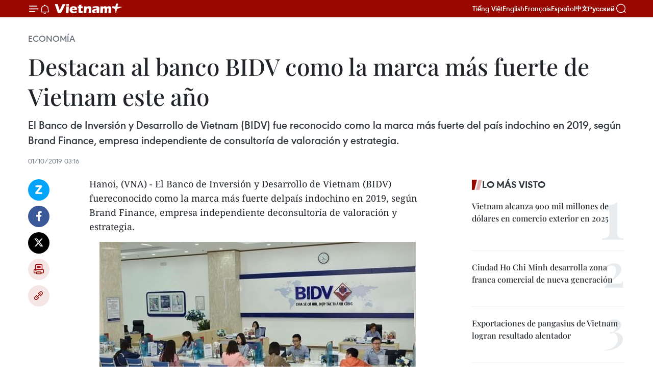

--- FILE ---
content_type: text/html;charset=utf-8
request_url: https://es.vietnamplus.vn/destacan-al-banco-bidv-como-la-marca-mas-fuerte-de-vietnam-este-ano-post111155.vnp
body_size: 23010
content:
<!DOCTYPE html> <html lang="es" class="es"> <head> <title>Destacan al banco BIDV como la marca más fuerte de Vietnam este año | Vietnam+ (VietnamPlus)</title> <meta name="description" content="El Banco de Inversión y Desarrollo de Vietnam (BIDV) fue reconocido como la marca más fuerte del país indochino en 2019, según Brand Finance, empresa independiente de consultoría de valoración y estrategia."/> <meta name="keywords" content="BIDV , Vietnam, marca más fuerte, Brand Finance,"/> <meta name="news_keywords" content="BIDV , Vietnam, marca más fuerte, Brand Finance,"/> <meta http-equiv="Content-Type" content="text/html; charset=utf-8" /> <meta http-equiv="X-UA-Compatible" content="IE=edge"/> <meta http-equiv="refresh" content="1800" /> <meta name="revisit-after" content="1 days" /> <meta name="viewport" content="width=device-width, initial-scale=1"> <meta http-equiv="content-language" content="vi" /> <meta name="format-detection" content="telephone=no"/> <meta name="format-detection" content="address=no"/> <meta name="apple-mobile-web-app-capable" content="yes"> <meta name="apple-mobile-web-app-status-bar-style" content="black"> <meta name="apple-mobile-web-app-title" content="Vietnam+ (VietnamPlus)"/> <meta name="referrer" content="no-referrer-when-downgrade"/> <link rel="shortcut icon" href="https://media.vietnamplus.vn/assets/web/styles/img/favicon.ico" type="image/x-icon" /> <link rel="preconnect" href="https://media.vietnamplus.vn"/> <link rel="dns-prefetch" href="https://media.vietnamplus.vn"/> <link rel="preconnect" href="//www.google-analytics.com" /> <link rel="preconnect" href="//www.googletagmanager.com" /> <link rel="preconnect" href="//stc.za.zaloapp.com" /> <link rel="preconnect" href="//fonts.googleapis.com" /> <link rel="preconnect" href="//pagead2.googlesyndication.com"/> <link rel="preconnect" href="//tpc.googlesyndication.com"/> <link rel="preconnect" href="//securepubads.g.doubleclick.net"/> <link rel="preconnect" href="//accounts.google.com"/> <link rel="preconnect" href="//adservice.google.com"/> <link rel="preconnect" href="//adservice.google.com.vn"/> <link rel="preconnect" href="//www.googletagservices.com"/> <link rel="preconnect" href="//partner.googleadservices.com"/> <link rel="preconnect" href="//tpc.googlesyndication.com"/> <link rel="preconnect" href="//za.zdn.vn"/> <link rel="preconnect" href="//sp.zalo.me"/> <link rel="preconnect" href="//connect.facebook.net"/> <link rel="preconnect" href="//www.facebook.com"/> <link rel="dns-prefetch" href="//www.google-analytics.com" /> <link rel="dns-prefetch" href="//www.googletagmanager.com" /> <link rel="dns-prefetch" href="//stc.za.zaloapp.com" /> <link rel="dns-prefetch" href="//fonts.googleapis.com" /> <link rel="dns-prefetch" href="//pagead2.googlesyndication.com"/> <link rel="dns-prefetch" href="//tpc.googlesyndication.com"/> <link rel="dns-prefetch" href="//securepubads.g.doubleclick.net"/> <link rel="dns-prefetch" href="//accounts.google.com"/> <link rel="dns-prefetch" href="//adservice.google.com"/> <link rel="dns-prefetch" href="//adservice.google.com.vn"/> <link rel="dns-prefetch" href="//www.googletagservices.com"/> <link rel="dns-prefetch" href="//partner.googleadservices.com"/> <link rel="dns-prefetch" href="//tpc.googlesyndication.com"/> <link rel="dns-prefetch" href="//za.zdn.vn"/> <link rel="dns-prefetch" href="//sp.zalo.me"/> <link rel="dns-prefetch" href="//connect.facebook.net"/> <link rel="dns-prefetch" href="//www.facebook.com"/> <link rel="dns-prefetch" href="//graph.facebook.com"/> <link rel="dns-prefetch" href="//static.xx.fbcdn.net"/> <link rel="dns-prefetch" href="//staticxx.facebook.com"/> <script> var cmsConfig = { domainDesktop: 'https://es.vietnamplus.vn', domainMobile: 'https://es.vietnamplus.vn', domainApi: 'https://es-api.vietnamplus.vn', domainStatic: 'https://media.vietnamplus.vn', domainLog: 'https://es-log.vietnamplus.vn', googleAnalytics: 'G\-TGHDMM2RPP', siteId: 0, pageType: 1, objectId: 111155, adsZone: 373, allowAds: true, adsLazy: true, antiAdblock: true, }; if (window.location.protocol !== 'https:' && window.location.hostname.indexOf('vietnamplus.vn') !== -1) { window.location = 'https://' + window.location.hostname + window.location.pathname + window.location.hash; } var USER_AGENT=window.navigator&&(window.navigator.userAgent||window.navigator.vendor)||window.opera||"",IS_MOBILE=/Android|webOS|iPhone|iPod|BlackBerry|Windows Phone|IEMobile|Mobile Safari|Opera Mini/i.test(USER_AGENT),IS_REDIRECT=!1;function setCookie(e,o,i){var n=new Date,i=(n.setTime(n.getTime()+24*i*60*60*1e3),"expires="+n.toUTCString());document.cookie=e+"="+o+"; "+i+";path=/;"}function getCookie(e){var o=document.cookie.indexOf(e+"="),i=o+e.length+1;return!o&&e!==document.cookie.substring(0,e.length)||-1===o?null:(-1===(e=document.cookie.indexOf(";",i))&&(e=document.cookie.length),unescape(document.cookie.substring(i,e)))}IS_MOBILE&&getCookie("isDesktop")&&(setCookie("isDesktop",1,-1),window.location=window.location.pathname.replace(".amp", ".vnp")+window.location.search,IS_REDIRECT=!0); </script> <script> if(USER_AGENT && USER_AGENT.indexOf("facebot") <= 0 && USER_AGENT.indexOf("facebookexternalhit") <= 0) { var query = ''; var hash = ''; if (window.location.search) query = window.location.search; if (window.location.hash) hash = window.location.hash; var canonicalUrl = 'https://es.vietnamplus.vn/destacan-al-banco-bidv-como-la-marca-mas-fuerte-de-vietnam-este-ano-post111155.vnp' + query + hash ; var curUrl = decodeURIComponent(window.location.href); if(!location.port && canonicalUrl.startsWith("http") && curUrl != canonicalUrl){ window.location.replace(canonicalUrl); } } </script> <meta property="fb:pages" content="120834779440" /> <meta property="fb:app_id" content="1960985707489919" /> <meta name="author" content="Vietnam+ (VietnamPlus)" /> <meta name="copyright" content="Copyright © 2026 by Vietnam+ (VietnamPlus)" /> <meta name="RATING" content="GENERAL" /> <meta name="GENERATOR" content="Vietnam+ (VietnamPlus)" /> <meta content="Vietnam+ (VietnamPlus)" itemprop="sourceOrganization" name="source"/> <meta content="news" itemprop="genre" name="medium"/> <meta name="robots" content="noarchive, max-image-preview:large, index, follow" /> <meta name="GOOGLEBOT" content="noarchive, max-image-preview:large, index, follow" /> <link rel="canonical" href="https://es.vietnamplus.vn/destacan-al-banco-bidv-como-la-marca-mas-fuerte-de-vietnam-este-ano-post111155.vnp" /> <meta property="og:site_name" content="Vietnam+ (VietnamPlus)"/> <meta property="og:rich_attachment" content="true"/> <meta property="og:type" content="article"/> <meta property="og:url" content="https://es.vietnamplus.vn/destacan-al-banco-bidv-como-la-marca-mas-fuerte-de-vietnam-este-ano-post111155.vnp"/> <meta property="og:image" content="https://mediaes.vietnamplus.vn/images/70bfeb50a942ce45c8e8249230c63867ced5ff4248c9529ad1c14b7c7e51b44129a92923fcc408b56fb18f865271e19b89c43d23bc84957a206f1135a8c46e5d/bidv_2.jpg.webp"/> <meta property="og:image:width" content="1200"/> <meta property="og:image:height" content="630"/> <meta property="og:title" content="Destacan al banco BIDV como la marca más fuerte de Vietnam este año"/> <meta property="og:description" content="El Banco de Inversión y Desarrollo de Vietnam (BIDV) fue reconocido como la marca más fuerte del país indochino en 2019, según Brand Finance, empresa independiente de consultoría de valoración y estrategia."/> <meta name="twitter:card" value="summary"/> <meta name="twitter:url" content="https://es.vietnamplus.vn/destacan-al-banco-bidv-como-la-marca-mas-fuerte-de-vietnam-este-ano-post111155.vnp"/> <meta name="twitter:title" content="Destacan al banco BIDV como la marca más fuerte de Vietnam este año"/> <meta name="twitter:description" content="El Banco de Inversión y Desarrollo de Vietnam (BIDV) fue reconocido como la marca más fuerte del país indochino en 2019, según Brand Finance, empresa independiente de consultoría de valoración y estrategia."/> <meta name="twitter:image" content="https://mediaes.vietnamplus.vn/images/70bfeb50a942ce45c8e8249230c63867ced5ff4248c9529ad1c14b7c7e51b44129a92923fcc408b56fb18f865271e19b89c43d23bc84957a206f1135a8c46e5d/bidv_2.jpg.webp"/> <meta name="twitter:site" content="@Vietnam+ (VietnamPlus)"/> <meta name="twitter:creator" content="@Vietnam+ (VietnamPlus)"/> <meta property="article:publisher" content="https://www.facebook.com/VietnamPlus" /> <meta property="article:tag" content="BIDV , Vietnam, marca más fuerte, Brand Finance,"/> <meta property="article:section" content="Economía" /> <meta property="article:published_time" content="2019-10-01T10:16:00+0700"/> <meta property="article:modified_time" content="2019-10-01T11:35:59+0700"/> <script type="application/ld+json"> { "@context": "http://schema.org", "@type": "Organization", "name": "Vietnam+ (VietnamPlus)", "url": "https://es.vietnamplus.vn", "logo": "https://media.vietnamplus.vn/assets/web/styles/img/logo.png", "foundingDate": "2008", "founders": [ { "@type": "Person", "name": "Thông tấn xã Việt Nam (TTXVN)" } ], "address": [ { "@type": "PostalAddress", "streetAddress": "Số 05 Lý Thường Kiệt - Hà Nội - Việt Nam", "addressLocality": "Hà Nội City", "addressRegion": "Northeast", "postalCode": "100000", "addressCountry": "VNM" } ], "contactPoint": [ { "@type": "ContactPoint", "telephone": "+84-243-941-1349", "contactType": "customer service" }, { "@type": "ContactPoint", "telephone": "+84-243-941-1348", "contactType": "customer service" } ], "sameAs": [ "https://www.facebook.com/VietnamPlus", "https://www.tiktok.com/@vietnamplus", "https://twitter.com/vietnamplus", "https://www.youtube.com/c/BaoVietnamPlus" ] } </script> <script type="application/ld+json"> { "@context" : "https://schema.org", "@type" : "WebSite", "name": "Vietnam+ (VietnamPlus)", "url": "https://es.vietnamplus.vn", "alternateName" : "Báo điện tử VIETNAMPLUS, Cơ quan của Thông tấn xã Việt Nam (TTXVN)", "potentialAction": { "@type": "SearchAction", "target": { "@type": "EntryPoint", "urlTemplate": "https://es.vietnamplus.vn/search/?q={search_term_string}" }, "query-input": "required name=search_term_string" } } </script> <script type="application/ld+json"> { "@context":"http://schema.org", "@type":"BreadcrumbList", "itemListElement":[ { "@type":"ListItem", "position":1, "item":{ "@id":"https://es.vietnamplus.vn/economia/", "name":"Economía" } } ] } </script> <script type="application/ld+json"> { "@context": "http://schema.org", "@type": "NewsArticle", "mainEntityOfPage":{ "@type":"WebPage", "@id":"https://es.vietnamplus.vn/destacan-al-banco-bidv-como-la-marca-mas-fuerte-de-vietnam-este-ano-post111155.vnp" }, "headline": "Destacan al banco BIDV como la marca más fuerte de Vietnam este año", "description": "El Banco de Inversión y Desarrollo de Vietnam (BIDV) fue reconocido como la marca más fuerte del país indochino en 2019, según Brand Finance, empresa independiente de consultoría de valoración y estrategia.", "image": { "@type": "ImageObject", "url": "https://mediaes.vietnamplus.vn/images/70bfeb50a942ce45c8e8249230c63867ced5ff4248c9529ad1c14b7c7e51b44129a92923fcc408b56fb18f865271e19b89c43d23bc84957a206f1135a8c46e5d/bidv_2.jpg.webp", "width" : 1200, "height" : 675 }, "datePublished": "2019-10-01T10:16:00+0700", "dateModified": "2019-10-01T11:35:59+0700", "author": { "@type": "Person", "name": "" }, "publisher": { "@type": "Organization", "name": "Vietnam+ (VietnamPlus)", "logo": { "@type": "ImageObject", "url": "https://media.vietnamplus.vn/assets/web/styles/img/logo.png" } } } </script> <link rel="preload" href="https://media.vietnamplus.vn/assets/web/styles/css/main.min-1.0.14.css" as="style"> <link rel="preload" href="https://media.vietnamplus.vn/assets/web/js/main.min-1.0.33.js" as="script"> <link rel="preload" href="https://media.vietnamplus.vn/assets/web/js/detail.min-1.0.15.js" as="script"> <link rel="preload" href="https://common.mcms.one/assets/styles/css/vietnamplus-1.0.0.css" as="style"> <link rel="stylesheet" href="https://common.mcms.one/assets/styles/css/vietnamplus-1.0.0.css"> <link id="cms-style" rel="stylesheet" href="https://media.vietnamplus.vn/assets/web/styles/css/main.min-1.0.14.css"> <script type="text/javascript"> var _metaOgUrl = 'https://es.vietnamplus.vn/destacan-al-banco-bidv-como-la-marca-mas-fuerte-de-vietnam-este-ano-post111155.vnp'; var page_title = document.title; var tracked_url = window.location.pathname + window.location.search + window.location.hash; var cate_path = 'economia'; if (cate_path.length > 0) { tracked_url = "/" + cate_path + tracked_url; } </script> <script async="" src="https://www.googletagmanager.com/gtag/js?id=G-TGHDMM2RPP"></script> <script> window.dataLayer = window.dataLayer || []; function gtag(){dataLayer.push(arguments);} gtag('js', new Date()); gtag('config', 'G-TGHDMM2RPP', {page_path: tracked_url}); </script> <script>window.dataLayer = window.dataLayer || [];dataLayer.push({'pageCategory': '/economia'});</script> <script> window.dataLayer = window.dataLayer || []; dataLayer.push({ 'event': 'Pageview', 'articleId': '111155', 'articleTitle': 'Destacan al banco BIDV como la marca más fuerte de Vietnam este año', 'articleCategory': 'Economía', 'articleAlowAds': true, 'articleType': 'detail', 'articleTags': 'BIDV , Vietnam, marca más fuerte, Brand Finance,', 'articlePublishDate': '2019-10-01T10:16:00+0700', 'articleThumbnail': 'https://mediaes.vietnamplus.vn/images/70bfeb50a942ce45c8e8249230c63867ced5ff4248c9529ad1c14b7c7e51b44129a92923fcc408b56fb18f865271e19b89c43d23bc84957a206f1135a8c46e5d/bidv_2.jpg.webp', 'articleShortUrl': 'https://es.vietnamplus.vn/destacan-al-banco-bidv-como-la-marca-mas-fuerte-de-vietnam-este-ano-post111155.vnp', 'articleFullUrl': 'https://es.vietnamplus.vn/destacan-al-banco-bidv-como-la-marca-mas-fuerte-de-vietnam-este-ano-post111155.vnp', }); </script> <script type='text/javascript'> gtag('event', 'article_page',{ 'articleId': '111155', 'articleTitle': 'Destacan al banco BIDV como la marca más fuerte de Vietnam este año', 'articleCategory': 'Economía', 'articleAlowAds': true, 'articleType': 'detail', 'articleTags': 'BIDV , Vietnam, marca más fuerte, Brand Finance,', 'articlePublishDate': '2019-10-01T10:16:00+0700', 'articleThumbnail': 'https://mediaes.vietnamplus.vn/images/70bfeb50a942ce45c8e8249230c63867ced5ff4248c9529ad1c14b7c7e51b44129a92923fcc408b56fb18f865271e19b89c43d23bc84957a206f1135a8c46e5d/bidv_2.jpg.webp', 'articleShortUrl': 'https://es.vietnamplus.vn/destacan-al-banco-bidv-como-la-marca-mas-fuerte-de-vietnam-este-ano-post111155.vnp', 'articleFullUrl': 'https://es.vietnamplus.vn/destacan-al-banco-bidv-como-la-marca-mas-fuerte-de-vietnam-este-ano-post111155.vnp', }); </script> <script>(function(w,d,s,l,i){w[l]=w[l]||[];w[l].push({'gtm.start': new Date().getTime(),event:'gtm.js'});var f=d.getElementsByTagName(s)[0], j=d.createElement(s),dl=l!='dataLayer'?'&l='+l:'';j.async=true;j.src= 'https://www.googletagmanager.com/gtm.js?id='+i+dl;f.parentNode.insertBefore(j,f); })(window,document,'script','dataLayer','GTM-5WM58F3N');</script> <script type="text/javascript"> !function(){"use strict";function e(e){var t=!(arguments.length>1&&void 0!==arguments[1])||arguments[1],c=document.createElement("script");c.src=e,t?c.type="module":(c.async=!0,c.type="text/javascript",c.setAttribute("nomodule",""));var n=document.getElementsByTagName("script")[0];n.parentNode.insertBefore(c,n)}!function(t,c){!function(t,c,n){var a,o,r;n.accountId=c,null!==(a=t.marfeel)&&void 0!==a||(t.marfeel={}),null!==(o=(r=t.marfeel).cmd)&&void 0!==o||(r.cmd=[]),t.marfeel.config=n;var i="https://sdk.mrf.io/statics";e("".concat(i,"/marfeel-sdk.js?id=").concat(c),!0),e("".concat(i,"/marfeel-sdk.es5.js?id=").concat(c),!1)}(t,c,arguments.length>2&&void 0!==arguments[2]?arguments[2]:{})}(window,2272,{} )}(); </script> <script async src="https://sp.zalo.me/plugins/sdk.js"></script> </head> <body class="detail-page"> <div id="sdaWeb_SdaMasthead" class="rennab rennab-top" data-platform="1" data-position="Web_SdaMasthead"> </div> <header class=" site-header"> <div class="sticky"> <div class="container"> <i class="ic-menu"></i> <i class="ic-bell"></i> <div id="header-news" class="pick-news hidden" data-source="header-latest-news"></div> <a class="small-logo" href="/" title="Vietnam+ (VietnamPlus)">Vietnam+ (VietnamPlus)</a> <ul class="menu"> <li> <a href="https://www.vietnamplus.vn" title="Tiếng Việt" target="_blank">Tiếng Việt</a> </li> <li> <a href="https://en.vietnamplus.vn" title="English" target="_blank" rel="nofollow">English</a> </li> <li> <a href="https://fr.vietnamplus.vn" title="Français" target="_blank" rel="nofollow">Français</a> </li> <li> <a href="https://es.vietnamplus.vn" title="Español" target="_blank" rel="nofollow">Español</a> </li> <li> <a href="https://zh.vietnamplus.vn" title="中文" target="_blank" rel="nofollow">中文</a> </li> <li> <a href="https://ru.vietnamplus.vn" title="Русский" target="_blank" rel="nofollow">Русский</a> </li> </ul> <div class="search-wrapper"> <i class="ic-search"></i> <input type="text" class="search txtsearch" placeholder="Palabra clave"> </div> </div> </div> </header> <div class="site-body"> <div id="sdaWeb_SdaBackground" class="rennab " data-platform="1" data-position="Web_SdaBackground"> </div> <div class="container"> <div class="breadcrumb breadcrumb-detail"> <h2 class="main"> <a href="https://es.vietnamplus.vn/economia/" title="Economía" class="active">Economía</a> </h2> </div> <div id="sdaWeb_SdaTop" class="rennab " data-platform="1" data-position="Web_SdaTop"> </div> <div class="article"> <h1 class="article__title cms-title "> Destacan al banco BIDV como la marca más fuerte de Vietnam este año </h1> <div class="article__sapo cms-desc"> El Banco de Inversión y Desarrollo de Vietnam (BIDV) fue reconocido como la marca más fuerte del país indochino en 2019, según Brand Finance, empresa independiente de consultoría de valoración y estrategia. </div> <div id="sdaWeb_SdaArticleAfterSapo" class="rennab " data-platform="1" data-position="Web_SdaArticleAfterSapo"> </div> <div class="article__meta"> <time class="time" datetime="2019-10-01T10:16:00+0700" data-time="1569899760" data-friendly="false">martes, octubre 01, 2019 10:16</time> <meta class="cms-date" itemprop="datePublished" content="2019-10-01T10:16:00+0700"> </div> <div class="col"> <div class="main-col content-col"> <div class="article__body zce-content-body cms-body" itemprop="articleBody"> <div class="social-pin sticky article__social"> <a href="javascript:void(0);" class="zl zalo-share-button" title="Zalo" data-href="https://es.vietnamplus.vn/destacan-al-banco-bidv-como-la-marca-mas-fuerte-de-vietnam-este-ano-post111155.vnp" data-oaid="4486284411240520426" data-layout="1" data-color="blue" data-customize="true">Zalo</a> <a href="javascript:void(0);" class="item fb" data-href="https://es.vietnamplus.vn/destacan-al-banco-bidv-como-la-marca-mas-fuerte-de-vietnam-este-ano-post111155.vnp" data-rel="facebook" title="Facebook">Facebook</a> <a href="javascript:void(0);" class="item tw" data-href="https://es.vietnamplus.vn/destacan-al-banco-bidv-como-la-marca-mas-fuerte-de-vietnam-este-ano-post111155.vnp" data-rel="twitter" title="Twitter">Twitter</a> <a href="javascript:void(0);" class="bookmark sendbookmark hidden" onclick="ME.sendBookmark(this, 111155);" data-id="111155" title="Marcador">Marcador</a> <a href="javascript:void(0);" class="print sendprint" title="Print" data-href="/print-111155.html">Imprimir</a> <a href="javascript:void(0);" class="item link" data-href="https://es.vietnamplus.vn/destacan-al-banco-bidv-como-la-marca-mas-fuerte-de-vietnam-este-ano-post111155.vnp" data-rel="copy" title="Copy link">Copy link</a> </div> <div class="ExternalClass53AC2705BFCB4635B7BDDE743FB46EBC"> Hanoi, (VNA) - El Banco de Inversión y Desarrollo de Vietnam (BIDV) fuereconocido como la marca más fuerte delpaís indochino en 2019, según Brand Finance, empresa independiente deconsultoría de valoración y estrategia.
</div>
<div class="ExternalClass53AC2705BFCB4635B7BDDE743FB46EBC"> <div class="article-photo"> <a href="/Uploaded_ES/sxtt/2019_10_01/bidv_2.jpg" rel="nofollow" target="_blank"><img alt="Destacan al banco BIDV como la marca más fuerte de Vietnam este año ảnh 1" src="[data-uri]" class="lazyload cms-photo" data-large-src="https://mediaes.vietnamplus.vn/images/cca9a6d80f13ff15464f9e771e0cc4830aa880ae09605656794774d3c1c46aa79ae635bd5c5209726a7046e649f981b4/bidv_2.jpg" data-src="https://mediaes.vietnamplus.vn/images/84319463aa2c360cddad20a093c0aba34e5d359a071dd1d0a3ecc40f2246fb46a8b5f7e228969ab699d6a6fdbe3cddc8/bidv_2.jpg" title="Destacan al banco BIDV como la marca más fuerte de Vietnam este año ảnh 1"></a>El Banco de Inversión y Desarrollo de Vietnam (BIDV) (Fuente: VNA) </div> <br> <br> El año pasado, este banco vietnamita ocupó el quinto lugar en la clasificación realizadaen términos del Índice de Fortaleza de la Marca (BSI).&nbsp; <br> <br> La marca BIDV fue valorada en 450 millonesde dólares este año, lo que duplicó la cifra de 2016 de 218 millones dedólares, convirtiéndose en una de las 10 más valiosas de Vietnam durante dosaños consecutivos. <br> <br> La calificación de fortaleza de la marca BIDV pasó de A en 2016 a AAA en 2019. Es la únicaempresa en Vietnam que obtuvo esa valoración este año. <br> <br> La institución financiera obtuvo 80 de los 100 puntos del BSI en 2019. La empresatambién escaló 44 lugares para asegurar la posición 307 entre las 500 marcasbancarias más valiosas del mundo. <br> <br> Al final del primer semestre del año, el BIDV tenía un activo total de más de60,2 mil millones de dólares, un 6.6 por ciento más que el año pasado. <br> <br> Brand Finance, con sede en Reino Unido, es la firma de valoración de marcaslíder mundial. <br> <br> Los resultados de su evaluación de marcasse publican anualmente en medios internacionales como The Banker, BBC, CNN,CNBC, Bloomberg, The Economist y The Wall Street Journal. <br> <br> También es una de las pocas agencias que cumple con los estándares devaloración de marca ISO 10668./.
</div> <div class="article__source"> <div class="source"> <span class="name">VNA</span> </div> </div> <div id="sdaWeb_SdaArticleAfterBody" class="rennab " data-platform="1" data-position="Web_SdaArticleAfterBody"> </div> </div> <div class="article__tag"> <a class="active" href="https://es.vietnamplus.vn/tag/bidv-tag2359.vnp" title="BIDV">#BIDV</a> <a class="active" href="https://es.vietnamplus.vn/tag/vietnam-tag21.vnp" title="Vietnam">#Vietnam</a> <a class="" href="https://es.vietnamplus.vn/tag.vnp?q=marca más fuerte" title="marca más fuerte">#marca más fuerte</a> <a class="" href="https://es.vietnamplus.vn/tag/brand-finance-tag7948.vnp" title="Brand Finance">#Brand Finance</a> </div> <div id="sdaWeb_SdaArticleAfterTag" class="rennab " data-platform="1" data-position="Web_SdaArticleAfterTag"> </div> <div class="wrap-social"> <div class="social-pin article__social"> <a href="javascript:void(0);" class="zl zalo-share-button" title="Zalo" data-href="https://es.vietnamplus.vn/destacan-al-banco-bidv-como-la-marca-mas-fuerte-de-vietnam-este-ano-post111155.vnp" data-oaid="4486284411240520426" data-layout="1" data-color="blue" data-customize="true">Zalo</a> <a href="javascript:void(0);" class="item fb" data-href="https://es.vietnamplus.vn/destacan-al-banco-bidv-como-la-marca-mas-fuerte-de-vietnam-este-ano-post111155.vnp" data-rel="facebook" title="Facebook">Facebook</a> <a href="javascript:void(0);" class="item tw" data-href="https://es.vietnamplus.vn/destacan-al-banco-bidv-como-la-marca-mas-fuerte-de-vietnam-este-ano-post111155.vnp" data-rel="twitter" title="Twitter">Twitter</a> <a href="javascript:void(0);" class="bookmark sendbookmark hidden" onclick="ME.sendBookmark(this, 111155);" data-id="111155" title="Marcador">Marcador</a> <a href="javascript:void(0);" class="print sendprint" title="Print" data-href="/print-111155.html">Imprimir</a> <a href="javascript:void(0);" class="item link" data-href="https://es.vietnamplus.vn/destacan-al-banco-bidv-como-la-marca-mas-fuerte-de-vietnam-este-ano-post111155.vnp" data-rel="copy" title="Copy link">Copy link</a> </div> <a href="https://news.google.com/publications/CAAqBwgKMN-18wowlLWFAw?hl=vi&gl=VN&ceid=VN%3Avi" class="google-news" target="_blank" title="Google News">Seguir VietnamPlus</a> </div> <div id="sdaWeb_SdaArticleAfterBody1" class="rennab " data-platform="1" data-position="Web_SdaArticleAfterBody1"> </div> <div id="sdaWeb_SdaArticleAfterBody2" class="rennab " data-platform="1" data-position="Web_SdaArticleAfterBody2"> </div> <div class="box-related-news"> <h3 class="box-heading"> <span class="title">Noticias relacionadas</span> </h3> <div class="box-content" data-source="related-news"> <article class="story"> <figure class="story__thumb"> <a class="cms-link" href="https://es.vietnamplus.vn/apoya-el-banco-mundial-a-indonesia-en-desarrollo-de-la-energia-geotermica-post111118.vnp" title="Apoya el Banco Mundial a Indonesia en desarrollo de la energía geotérmica"> <img class="lazyload" src="[data-uri]" data-src="https://mediaes.vietnamplus.vn/images/[base64]/world_bank_supports_indonesias_geothermal_energy_development.jpg.webp" data-srcset="https://mediaes.vietnamplus.vn/images/[base64]/world_bank_supports_indonesias_geothermal_energy_development.jpg.webp 1x, https://mediaes.vietnamplus.vn/images/[base64]/world_bank_supports_indonesias_geothermal_energy_development.jpg.webp 2x" alt="Apoya el Banco Mundial a Indonesia en desarrollo de la energía geotérmica"> <noscript><img src="https://mediaes.vietnamplus.vn/images/[base64]/world_bank_supports_indonesias_geothermal_energy_development.jpg.webp" srcset="https://mediaes.vietnamplus.vn/images/[base64]/world_bank_supports_indonesias_geothermal_energy_development.jpg.webp 1x, https://mediaes.vietnamplus.vn/images/[base64]/world_bank_supports_indonesias_geothermal_energy_development.jpg.webp 2x" alt="Apoya el Banco Mundial a Indonesia en desarrollo de la energía geotérmica" class="image-fallback"></noscript> </a> </figure> <h2 class="story__heading" data-tracking="111118"> <a class=" cms-link" href="https://es.vietnamplus.vn/apoya-el-banco-mundial-a-indonesia-en-desarrollo-de-la-energia-geotermica-post111118.vnp" title="Apoya el Banco Mundial a Indonesia en desarrollo de la energía geotérmica"> Apoya el Banco Mundial a Indonesia en desarrollo de la energía geotérmica </a> </h2> <time class="time" datetime="2019-09-30T14:02:00+0700" data-time="1569826920"> 30/09/2019 14:02 </time> <div class="story__summary story__shorten"> El Banco Mundial (BM) aprobó un préstamo de 150 millones de dólares para Indonesia, con el fin de asistir a este país a aumentar las inversiones en la energía geotérmica, y reducir los riesgos en la etapa de exploración de esa fuente, informó un portavoz de esa entidad. </div> </article> <article class="story"> <figure class="story__thumb"> <a class="cms-link" href="https://es.vietnamplus.vn/pronostica-banco-asiatico-para-el-desarrollo-disminucion-en-crecimiento-economico-de-laos-post111130.vnp" title="Pronostica Banco Asiático para el Desarrollo disminución en crecimiento económico de Laos"> <img class="lazyload" src="[data-uri]" data-src="https://mediaes.vietnamplus.vn/images/6390d615b15736561a31a6e36ad5a3a681791135be7f3c64921b3e8ad415137c691f4ec498735c2d2b93fe80de7aa76e616df1a96b20f72261aa0a2daca08a40/3pmthu23052019.jpg.webp" data-srcset="https://mediaes.vietnamplus.vn/images/6390d615b15736561a31a6e36ad5a3a681791135be7f3c64921b3e8ad415137c691f4ec498735c2d2b93fe80de7aa76e616df1a96b20f72261aa0a2daca08a40/3pmthu23052019.jpg.webp 1x, https://mediaes.vietnamplus.vn/images/e526e0699c36f56085ab6689859b0db581791135be7f3c64921b3e8ad415137c691f4ec498735c2d2b93fe80de7aa76e616df1a96b20f72261aa0a2daca08a40/3pmthu23052019.jpg.webp 2x" alt="Pronostica Banco Asiático para el Desarrollo disminución en crecimiento económico de Laos"> <noscript><img src="https://mediaes.vietnamplus.vn/images/6390d615b15736561a31a6e36ad5a3a681791135be7f3c64921b3e8ad415137c691f4ec498735c2d2b93fe80de7aa76e616df1a96b20f72261aa0a2daca08a40/3pmthu23052019.jpg.webp" srcset="https://mediaes.vietnamplus.vn/images/6390d615b15736561a31a6e36ad5a3a681791135be7f3c64921b3e8ad415137c691f4ec498735c2d2b93fe80de7aa76e616df1a96b20f72261aa0a2daca08a40/3pmthu23052019.jpg.webp 1x, https://mediaes.vietnamplus.vn/images/e526e0699c36f56085ab6689859b0db581791135be7f3c64921b3e8ad415137c691f4ec498735c2d2b93fe80de7aa76e616df1a96b20f72261aa0a2daca08a40/3pmthu23052019.jpg.webp 2x" alt="Pronostica Banco Asiático para el Desarrollo disminución en crecimiento económico de Laos" class="image-fallback"></noscript> </a> </figure> <h2 class="story__heading" data-tracking="111130"> <a class=" cms-link" href="https://es.vietnamplus.vn/pronostica-banco-asiatico-para-el-desarrollo-disminucion-en-crecimiento-economico-de-laos-post111130.vnp" title="Pronostica Banco Asiático para el Desarrollo disminución en crecimiento económico de Laos"> Pronostica Banco Asiático para el Desarrollo disminución en crecimiento económico de Laos </a> </h2> <time class="time" datetime="2019-09-30T15:45:00+0700" data-time="1569833100"> 30/09/2019 15:45 </time> <div class="story__summary story__shorten"> El desarrollo económico de Laos seguirá desarrollando en 2019 y 2020, con crecimiento del Producto Interno Brito (PIB) del 6,2 por ciento, ligeramente menor que el pronosticado en abril pasado, del 6,5 por ciento, según un nuevo informe del Banco Asiático para el Desarrollo (BAD). </div> </article> <article class="story"> <figure class="story__thumb"> <a class="cms-link" href="https://es.vietnamplus.vn/atrae-vietnam-amplio-abanico-de-inversores-post111140.vnp" title="Atrae Vietnam amplio abanico de inversores"> <img class="lazyload" src="[data-uri]" data-src="https://mediaes.vietnamplus.vn/images/6390d615b15736561a31a6e36ad5a3a681791135be7f3c64921b3e8ad415137c6bfda4bb40eabf6031529f3895386135853fc8b7f58c6fb003fe6884fa30be25/ttxvnvn.jpg.webp" data-srcset="https://mediaes.vietnamplus.vn/images/6390d615b15736561a31a6e36ad5a3a681791135be7f3c64921b3e8ad415137c6bfda4bb40eabf6031529f3895386135853fc8b7f58c6fb003fe6884fa30be25/ttxvnvn.jpg.webp 1x, https://mediaes.vietnamplus.vn/images/e526e0699c36f56085ab6689859b0db581791135be7f3c64921b3e8ad415137c6bfda4bb40eabf6031529f3895386135853fc8b7f58c6fb003fe6884fa30be25/ttxvnvn.jpg.webp 2x" alt="Atrae Vietnam amplio abanico de inversores"> <noscript><img src="https://mediaes.vietnamplus.vn/images/6390d615b15736561a31a6e36ad5a3a681791135be7f3c64921b3e8ad415137c6bfda4bb40eabf6031529f3895386135853fc8b7f58c6fb003fe6884fa30be25/ttxvnvn.jpg.webp" srcset="https://mediaes.vietnamplus.vn/images/6390d615b15736561a31a6e36ad5a3a681791135be7f3c64921b3e8ad415137c6bfda4bb40eabf6031529f3895386135853fc8b7f58c6fb003fe6884fa30be25/ttxvnvn.jpg.webp 1x, https://mediaes.vietnamplus.vn/images/e526e0699c36f56085ab6689859b0db581791135be7f3c64921b3e8ad415137c6bfda4bb40eabf6031529f3895386135853fc8b7f58c6fb003fe6884fa30be25/ttxvnvn.jpg.webp 2x" alt="Atrae Vietnam amplio abanico de inversores" class="image-fallback"></noscript> </a> </figure> <h2 class="story__heading" data-tracking="111140"> <a class=" cms-link" href="https://es.vietnamplus.vn/atrae-vietnam-amplio-abanico-de-inversores-post111140.vnp" title="Atrae Vietnam amplio abanico de inversores"> Atrae Vietnam amplio abanico de inversores </a> </h2> <time class="time" datetime="2019-09-30T16:29:00+0700" data-time="1569835740"> 30/09/2019 16:29 </time> <div class="story__summary story__shorten"> Vietnam se destaca como uno de los países que atraen un amplio abanico de inversores, gracias a la economía de rápido crecimiento y negocios de alta rentabilidad, según evalúa Vladimir Potapov, director ejecutivo del banco ruso VTB Capital Investments y vicepresidente senior de VTB en Vietnam. </div> </article> <article class="story"> <figure class="story__thumb"> <a class="cms-link" href="https://es.vietnamplus.vn/premier-vietnamita-trabaja-con-las-autoridades-de-provincia-de-lang-son-post111146.vnp" title="Premier vietnamita trabaja con las autoridades de provincia de Lang Son"> <img class="lazyload" src="[data-uri]" data-src="https://mediaes.vietnamplus.vn/images/6390d615b15736561a31a6e36ad5a3a681791135be7f3c64921b3e8ad415137c35a2f2d12518a45acaa1cc7c82cfc0adf5de00ba52d7b648965d864d3a20a9ce/ThumbStand_10.jpg.webp" data-srcset="https://mediaes.vietnamplus.vn/images/6390d615b15736561a31a6e36ad5a3a681791135be7f3c64921b3e8ad415137c35a2f2d12518a45acaa1cc7c82cfc0adf5de00ba52d7b648965d864d3a20a9ce/ThumbStand_10.jpg.webp 1x, https://mediaes.vietnamplus.vn/images/e526e0699c36f56085ab6689859b0db581791135be7f3c64921b3e8ad415137c35a2f2d12518a45acaa1cc7c82cfc0adf5de00ba52d7b648965d864d3a20a9ce/ThumbStand_10.jpg.webp 2x" alt="Premier vietnamita trabaja con las autoridades de provincia de Lang Son"> <noscript><img src="https://mediaes.vietnamplus.vn/images/6390d615b15736561a31a6e36ad5a3a681791135be7f3c64921b3e8ad415137c35a2f2d12518a45acaa1cc7c82cfc0adf5de00ba52d7b648965d864d3a20a9ce/ThumbStand_10.jpg.webp" srcset="https://mediaes.vietnamplus.vn/images/6390d615b15736561a31a6e36ad5a3a681791135be7f3c64921b3e8ad415137c35a2f2d12518a45acaa1cc7c82cfc0adf5de00ba52d7b648965d864d3a20a9ce/ThumbStand_10.jpg.webp 1x, https://mediaes.vietnamplus.vn/images/e526e0699c36f56085ab6689859b0db581791135be7f3c64921b3e8ad415137c35a2f2d12518a45acaa1cc7c82cfc0adf5de00ba52d7b648965d864d3a20a9ce/ThumbStand_10.jpg.webp 2x" alt="Premier vietnamita trabaja con las autoridades de provincia de Lang Son" class="image-fallback"></noscript> </a> </figure> <h2 class="story__heading" data-tracking="111146"> <a class=" cms-link" href="https://es.vietnamplus.vn/premier-vietnamita-trabaja-con-las-autoridades-de-provincia-de-lang-son-post111146.vnp" title="Premier vietnamita trabaja con las autoridades de provincia de Lang Son"> Premier vietnamita trabaja con las autoridades de provincia de Lang Son </a> </h2> <time class="time" datetime="2019-09-30T17:09:00+0700" data-time="1569838140"> 30/09/2019 17:09 </time> <div class="story__summary story__shorten"> El primer ministro de Vietnam, Nguyen Xuan Phuc, sostuvo hoy una reunión con las autoridades de esta provincia norteña, con el objetivo de intercambiar sobre situación de desarrollo socioeconómico de la localidad y plantear las orientaciones para algunos proyectos importantes de infraestructura. </div> </article> <article class="story"> <figure class="story__thumb"> <a class="cms-link" href="https://es.vietnamplus.vn/aprecian-un-crecimiento-del-pib-de-tailandia-en-tercer-trimestre-del-ano-post111168.vnp" title="Aprecian un crecimiento del PIB de Tailandia en tercer trimestre del año"> <img class="lazyload" src="[data-uri]" data-src="https://mediaes.vietnamplus.vn/images/6390d615b15736561a31a6e36ad5a3a681791135be7f3c64921b3e8ad415137c90ec7bdb967e2c572621cb655c46f7f68219d90b3d719c5ac89ad750057d5def376f9ead7e2f4667166d8f98b8e681e2/kinh_te_thai_lan_1.jpg.webp" data-srcset="https://mediaes.vietnamplus.vn/images/6390d615b15736561a31a6e36ad5a3a681791135be7f3c64921b3e8ad415137c90ec7bdb967e2c572621cb655c46f7f68219d90b3d719c5ac89ad750057d5def376f9ead7e2f4667166d8f98b8e681e2/kinh_te_thai_lan_1.jpg.webp 1x, https://mediaes.vietnamplus.vn/images/e526e0699c36f56085ab6689859b0db581791135be7f3c64921b3e8ad415137c90ec7bdb967e2c572621cb655c46f7f68219d90b3d719c5ac89ad750057d5def376f9ead7e2f4667166d8f98b8e681e2/kinh_te_thai_lan_1.jpg.webp 2x" alt="Aprecian un crecimiento del PIB de Tailandia en tercer trimestre del año"> <noscript><img src="https://mediaes.vietnamplus.vn/images/6390d615b15736561a31a6e36ad5a3a681791135be7f3c64921b3e8ad415137c90ec7bdb967e2c572621cb655c46f7f68219d90b3d719c5ac89ad750057d5def376f9ead7e2f4667166d8f98b8e681e2/kinh_te_thai_lan_1.jpg.webp" srcset="https://mediaes.vietnamplus.vn/images/6390d615b15736561a31a6e36ad5a3a681791135be7f3c64921b3e8ad415137c90ec7bdb967e2c572621cb655c46f7f68219d90b3d719c5ac89ad750057d5def376f9ead7e2f4667166d8f98b8e681e2/kinh_te_thai_lan_1.jpg.webp 1x, https://mediaes.vietnamplus.vn/images/e526e0699c36f56085ab6689859b0db581791135be7f3c64921b3e8ad415137c90ec7bdb967e2c572621cb655c46f7f68219d90b3d719c5ac89ad750057d5def376f9ead7e2f4667166d8f98b8e681e2/kinh_te_thai_lan_1.jpg.webp 2x" alt="Aprecian un crecimiento del PIB de Tailandia en tercer trimestre del año" class="image-fallback"></noscript> </a> </figure> <h2 class="story__heading" data-tracking="111168"> <a class=" cms-link" href="https://es.vietnamplus.vn/aprecian-un-crecimiento-del-pib-de-tailandia-en-tercer-trimestre-del-ano-post111168.vnp" title="Aprecian un crecimiento del PIB de Tailandia en tercer trimestre del año"> Aprecian un crecimiento del PIB de Tailandia en tercer trimestre del año </a> </h2> <time class="time" datetime="2019-10-01T11:14:00+0700" data-time="1569903240"> 01/10/2019 11:14 </time> <div class="story__summary story__shorten"> El Banco Central de Tailandia (BoT) calcula que el Producto Interno Bruto (PIB) de este país sudesteasiático en el tercer trimestre del año sobrepasó la cifra de 2,3 por ciento registrada en el segundo período. </div> </article> </div> </div> <div id="sdaWeb_SdaArticleAfterRelated" class="rennab " data-platform="1" data-position="Web_SdaArticleAfterRelated"> </div> <div class="timeline secondary"> <h3 class="box-heading"> <a href="https://es.vietnamplus.vn/economia/" title="Economía" class="title"> Ver más </a> </h3> <div class="box-content content-list" data-source="recommendation-373"> <article class="story" data-id="231269"> <figure class="story__thumb"> <a class="cms-link" href="https://es.vietnamplus.vn/comercio-electronico-lidera-transformacion-de-la-economia-digital-de-vietnam-en-2026-post231269.vnp" title="Comercio electrónico lidera transformación de la economía digital de Vietnam en 2026"> <img class="lazyload" src="[data-uri]" data-src="https://mediaes.vietnamplus.vn/images/10b35e7ea1400aaa9dc54a12ae7fa3dc1a41a0b9088cfed59a300eb05669dcd4adb2fb6b8364fa39cd1306fbe08a05a8af6ba64cab4210a999427acb69cb11f1e39a70570a70623b78a970c6cc1d1538/thuong-mai-dien-tu-090421.jpg.webp" data-srcset="https://mediaes.vietnamplus.vn/images/10b35e7ea1400aaa9dc54a12ae7fa3dc1a41a0b9088cfed59a300eb05669dcd4adb2fb6b8364fa39cd1306fbe08a05a8af6ba64cab4210a999427acb69cb11f1e39a70570a70623b78a970c6cc1d1538/thuong-mai-dien-tu-090421.jpg.webp 1x, https://mediaes.vietnamplus.vn/images/5aea9544c4e23fb9a0759c3a0d478a6b1a41a0b9088cfed59a300eb05669dcd4adb2fb6b8364fa39cd1306fbe08a05a8af6ba64cab4210a999427acb69cb11f1e39a70570a70623b78a970c6cc1d1538/thuong-mai-dien-tu-090421.jpg.webp 2x" alt="Foto de ilustración (Fuente: VNA)"> <noscript><img src="https://mediaes.vietnamplus.vn/images/10b35e7ea1400aaa9dc54a12ae7fa3dc1a41a0b9088cfed59a300eb05669dcd4adb2fb6b8364fa39cd1306fbe08a05a8af6ba64cab4210a999427acb69cb11f1e39a70570a70623b78a970c6cc1d1538/thuong-mai-dien-tu-090421.jpg.webp" srcset="https://mediaes.vietnamplus.vn/images/10b35e7ea1400aaa9dc54a12ae7fa3dc1a41a0b9088cfed59a300eb05669dcd4adb2fb6b8364fa39cd1306fbe08a05a8af6ba64cab4210a999427acb69cb11f1e39a70570a70623b78a970c6cc1d1538/thuong-mai-dien-tu-090421.jpg.webp 1x, https://mediaes.vietnamplus.vn/images/5aea9544c4e23fb9a0759c3a0d478a6b1a41a0b9088cfed59a300eb05669dcd4adb2fb6b8364fa39cd1306fbe08a05a8af6ba64cab4210a999427acb69cb11f1e39a70570a70623b78a970c6cc1d1538/thuong-mai-dien-tu-090421.jpg.webp 2x" alt="Foto de ilustración (Fuente: VNA)" class="image-fallback"></noscript> </a> </figure> <h2 class="story__heading" data-tracking="231269"> <a class=" cms-link" href="https://es.vietnamplus.vn/comercio-electronico-lidera-transformacion-de-la-economia-digital-de-vietnam-en-2026-post231269.vnp" title="Comercio electrónico lidera transformación de la economía digital de Vietnam en 2026"> Comercio electrónico lidera transformación de la economía digital de Vietnam en 2026 </a> </h2> <time class="time" datetime="2026-01-16T10:04:16+0700" data-time="1768532656"> 16/01/2026 10:04 </time> <div class="story__summary story__shorten"> <p>El comercio electrónico se consolida en 2026 como el eje central del mapa de la economía digital de Vietnam, donde cada transacción y transmisión en vivo se convierte en un “punto de contacto digital” que genera valor en tiempo real.</p> </div> </article> <article class="story" data-id="231267"> <figure class="story__thumb"> <a class="cms-link" href="https://es.vietnamplus.vn/experto-chino-califica-de-sobresaliente-crecimiento-del-pib-de-vietnam-en-2025-post231267.vnp" title="Experto chino califica de sobresaliente crecimiento del PIB de Vietnam en 2025"> <img class="lazyload" src="[data-uri]" data-src="https://mediaes.vietnamplus.vn/images/18068d5f4d6550be0e90cb3c306a7c22b5aae4b166de222ad176807a95d073b9dc48bd27f836a4e814b905a989b94776d9ba6e0e50c9e92f6c55449e55d83655/hang-hoa-150126-1.jpg.webp" data-srcset="https://mediaes.vietnamplus.vn/images/18068d5f4d6550be0e90cb3c306a7c22b5aae4b166de222ad176807a95d073b9dc48bd27f836a4e814b905a989b94776d9ba6e0e50c9e92f6c55449e55d83655/hang-hoa-150126-1.jpg.webp 1x, https://mediaes.vietnamplus.vn/images/5600725eba817801ab1d6c9958648460b5aae4b166de222ad176807a95d073b9dc48bd27f836a4e814b905a989b94776d9ba6e0e50c9e92f6c55449e55d83655/hang-hoa-150126-1.jpg.webp 2x" alt="Foto de ilustración. (Fuente: VNA)"> <noscript><img src="https://mediaes.vietnamplus.vn/images/18068d5f4d6550be0e90cb3c306a7c22b5aae4b166de222ad176807a95d073b9dc48bd27f836a4e814b905a989b94776d9ba6e0e50c9e92f6c55449e55d83655/hang-hoa-150126-1.jpg.webp" srcset="https://mediaes.vietnamplus.vn/images/18068d5f4d6550be0e90cb3c306a7c22b5aae4b166de222ad176807a95d073b9dc48bd27f836a4e814b905a989b94776d9ba6e0e50c9e92f6c55449e55d83655/hang-hoa-150126-1.jpg.webp 1x, https://mediaes.vietnamplus.vn/images/5600725eba817801ab1d6c9958648460b5aae4b166de222ad176807a95d073b9dc48bd27f836a4e814b905a989b94776d9ba6e0e50c9e92f6c55449e55d83655/hang-hoa-150126-1.jpg.webp 2x" alt="Foto de ilustración. (Fuente: VNA)" class="image-fallback"></noscript> </a> </figure> <h2 class="story__heading" data-tracking="231267"> <a class=" cms-link" href="https://es.vietnamplus.vn/experto-chino-califica-de-sobresaliente-crecimiento-del-pib-de-vietnam-en-2025-post231267.vnp" title="Experto chino califica de sobresaliente crecimiento del PIB de Vietnam en 2025"> Experto chino califica de sobresaliente crecimiento del PIB de Vietnam en 2025 </a> </h2> <time class="time" datetime="2026-01-16T09:17:25+0700" data-time="1768529845"> 16/01/2026 09:17 </time> <div class="story__summary story__shorten"> <p>El crecimiento del Producto Interno Bruto (PIB) de Vietnam, que alcanzó un 8,02 % en 2025, se considera un logro destacado, reflejando la sólida resiliencia y el dinamismo del país en un contexto económico global complejo y volátil.</p> </div> </article> <article class="story" data-id="231261"> <figure class="story__thumb"> <a class="cms-link" href="https://es.vietnamplus.vn/vietnam-promueve-asociacion-con-gigante-mundial-de-semiconductores-post231261.vnp" title="Vietnam promueve asociación con gigante mundial de semiconductores"> <img class="lazyload" src="[data-uri]" data-src="https://mediaes.vietnamplus.vn/images/10b35e7ea1400aaa9dc54a12ae7fa3dc77f4ee87fa6a4d4d2f1c9eb797e94bed5f812694d5bab2748d893fdbca992a5e/pmc3.jpg.webp" data-srcset="https://mediaes.vietnamplus.vn/images/10b35e7ea1400aaa9dc54a12ae7fa3dc77f4ee87fa6a4d4d2f1c9eb797e94bed5f812694d5bab2748d893fdbca992a5e/pmc3.jpg.webp 1x, https://mediaes.vietnamplus.vn/images/5aea9544c4e23fb9a0759c3a0d478a6b77f4ee87fa6a4d4d2f1c9eb797e94bed5f812694d5bab2748d893fdbca992a5e/pmc3.jpg.webp 2x" alt="El primer ministro de Vietnam, Pham Minh Chinh, y el vicepresidente del gigante holandés de la industria de semiconductores ASML, Eduard Stiphout (Foto: VNA)"> <noscript><img src="https://mediaes.vietnamplus.vn/images/10b35e7ea1400aaa9dc54a12ae7fa3dc77f4ee87fa6a4d4d2f1c9eb797e94bed5f812694d5bab2748d893fdbca992a5e/pmc3.jpg.webp" srcset="https://mediaes.vietnamplus.vn/images/10b35e7ea1400aaa9dc54a12ae7fa3dc77f4ee87fa6a4d4d2f1c9eb797e94bed5f812694d5bab2748d893fdbca992a5e/pmc3.jpg.webp 1x, https://mediaes.vietnamplus.vn/images/5aea9544c4e23fb9a0759c3a0d478a6b77f4ee87fa6a4d4d2f1c9eb797e94bed5f812694d5bab2748d893fdbca992a5e/pmc3.jpg.webp 2x" alt="El primer ministro de Vietnam, Pham Minh Chinh, y el vicepresidente del gigante holandés de la industria de semiconductores ASML, Eduard Stiphout (Foto: VNA)" class="image-fallback"></noscript> </a> </figure> <h2 class="story__heading" data-tracking="231261"> <a class=" cms-link" href="https://es.vietnamplus.vn/vietnam-promueve-asociacion-con-gigante-mundial-de-semiconductores-post231261.vnp" title="Vietnam promueve asociación con gigante mundial de semiconductores"> Vietnam promueve asociación con gigante mundial de semiconductores </a> </h2> <time class="time" datetime="2026-01-15T20:44:19+0700" data-time="1768484659"> 15/01/2026 20:44 </time> <div class="story__summary story__shorten"> <p>El primer ministro de Vietnam, Pham Minh Chinh, se reunió hoy con el vicepresidente del gigante holandés de la industria de semiconductores ASML, Eduard Stiphout, enfatizando la voluntad de Vietnam de convertirse en un centro de innovación tecnológica y abogando por una cooperación estratégica para desarrollar la industria local de semiconductores.</p> </div> </article> <article class="story" data-id="231233"> <figure class="story__thumb"> <a class="cms-link" href="https://es.vietnamplus.vn/fortaleza-interna-crucial-para-fortalecer-resiliencia-de-las-exportaciones-de-vietnam-post231233.vnp" title="Fortaleza interna, crucial para fortalecer resiliencia de las exportaciones de Vietnam"> <img class="lazyload" src="[data-uri]" data-src="https://mediaes.vietnamplus.vn/images/35d1602a65af42d94dd7fb97a88ad87b92c40694ec83e6afc43936a8918f9dc9f31ed0030de8f9144c30650dd93824d35be8a5b33b6eb663dd308151e53daa57/hang-hoa.jpg.webp" data-srcset="https://mediaes.vietnamplus.vn/images/35d1602a65af42d94dd7fb97a88ad87b92c40694ec83e6afc43936a8918f9dc9f31ed0030de8f9144c30650dd93824d35be8a5b33b6eb663dd308151e53daa57/hang-hoa.jpg.webp 1x, https://mediaes.vietnamplus.vn/images/437f157724f41eaf606b7b36c91f78a792c40694ec83e6afc43936a8918f9dc9f31ed0030de8f9144c30650dd93824d35be8a5b33b6eb663dd308151e53daa57/hang-hoa.jpg.webp 2x" alt="Carga y descarga de mercancías de exportación en el puerto de Lach Huyen (ciudad de Hai Phong). (Foto: hanoimoi)"> <noscript><img src="https://mediaes.vietnamplus.vn/images/35d1602a65af42d94dd7fb97a88ad87b92c40694ec83e6afc43936a8918f9dc9f31ed0030de8f9144c30650dd93824d35be8a5b33b6eb663dd308151e53daa57/hang-hoa.jpg.webp" srcset="https://mediaes.vietnamplus.vn/images/35d1602a65af42d94dd7fb97a88ad87b92c40694ec83e6afc43936a8918f9dc9f31ed0030de8f9144c30650dd93824d35be8a5b33b6eb663dd308151e53daa57/hang-hoa.jpg.webp 1x, https://mediaes.vietnamplus.vn/images/437f157724f41eaf606b7b36c91f78a792c40694ec83e6afc43936a8918f9dc9f31ed0030de8f9144c30650dd93824d35be8a5b33b6eb663dd308151e53daa57/hang-hoa.jpg.webp 2x" alt="Carga y descarga de mercancías de exportación en el puerto de Lach Huyen (ciudad de Hai Phong). (Foto: hanoimoi)" class="image-fallback"></noscript> </a> </figure> <h2 class="story__heading" data-tracking="231233"> <a class=" cms-link" href="https://es.vietnamplus.vn/fortaleza-interna-crucial-para-fortalecer-resiliencia-de-las-exportaciones-de-vietnam-post231233.vnp" title="Fortaleza interna, crucial para fortalecer resiliencia de las exportaciones de Vietnam"> Fortaleza interna, crucial para fortalecer resiliencia de las exportaciones de Vietnam </a> </h2> <time class="time" datetime="2026-01-15T14:08:15+0700" data-time="1768460895"> 15/01/2026 14:08 </time> <div class="story__summary story__shorten"> <p>En 2025, el valor de las exportaciones de Vietnam alcanzó aproximadamente los 470 mil millones de dólares, reafirmando así el papel crucial de las exportaciones para la economía del país.</p> </div> </article> <article class="story" data-id="231232"> <figure class="story__thumb"> <a class="cms-link" href="https://es.vietnamplus.vn/vinfast-lanza-cuatro-nuevos-modelos-de-motocicletas-electricas-post231232.vnp" title=" VinFast lanza cuatro nuevos modelos de motocicletas eléctricas"> <img class="lazyload" src="[data-uri]" data-src="https://mediaes.vietnamplus.vn/images/579f5cc99d17d16eff22c60e425ef1cff6c462e0fe9e592f77e8d3cb93813e9ea8a86e72d475f009690f0c226540d906853fc8b7f58c6fb003fe6884fa30be25/evo-20260115092317.jpg.webp" data-srcset="https://mediaes.vietnamplus.vn/images/579f5cc99d17d16eff22c60e425ef1cff6c462e0fe9e592f77e8d3cb93813e9ea8a86e72d475f009690f0c226540d906853fc8b7f58c6fb003fe6884fa30be25/evo-20260115092317.jpg.webp 1x, https://mediaes.vietnamplus.vn/images/9d94d0cbd111fef99ac6490eee3a7618f6c462e0fe9e592f77e8d3cb93813e9ea8a86e72d475f009690f0c226540d906853fc8b7f58c6fb003fe6884fa30be25/evo-20260115092317.jpg.webp 2x" alt="VinFast Evo, una motocicleta eléctrica con sistema de intercambio de baterías"> <noscript><img src="https://mediaes.vietnamplus.vn/images/579f5cc99d17d16eff22c60e425ef1cff6c462e0fe9e592f77e8d3cb93813e9ea8a86e72d475f009690f0c226540d906853fc8b7f58c6fb003fe6884fa30be25/evo-20260115092317.jpg.webp" srcset="https://mediaes.vietnamplus.vn/images/579f5cc99d17d16eff22c60e425ef1cff6c462e0fe9e592f77e8d3cb93813e9ea8a86e72d475f009690f0c226540d906853fc8b7f58c6fb003fe6884fa30be25/evo-20260115092317.jpg.webp 1x, https://mediaes.vietnamplus.vn/images/9d94d0cbd111fef99ac6490eee3a7618f6c462e0fe9e592f77e8d3cb93813e9ea8a86e72d475f009690f0c226540d906853fc8b7f58c6fb003fe6884fa30be25/evo-20260115092317.jpg.webp 2x" alt="VinFast Evo, una motocicleta eléctrica con sistema de intercambio de baterías" class="image-fallback"></noscript> </a> </figure> <h2 class="story__heading" data-tracking="231232"> <a class=" cms-link" href="https://es.vietnamplus.vn/vinfast-lanza-cuatro-nuevos-modelos-de-motocicletas-electricas-post231232.vnp" title=" VinFast lanza cuatro nuevos modelos de motocicletas eléctricas"> VinFast lanza cuatro nuevos modelos de motocicletas eléctricas </a> </h2> <time class="time" datetime="2026-01-15T11:40:43+0700" data-time="1768452043"> 15/01/2026 11:40 </time> <div class="story__summary story__shorten"> <p>VinFast presentó cuatro nuevos modelos de motocicletas eléctricas, incluidos Evo, Feliz II, Viper y Amio, ampliando su oferta de movilidad urbana verde en Vietnam.</p> </div> </article> <div id="sdaWeb_SdaNative1" class="rennab " data-platform="1" data-position="Web_SdaNative1"> </div> <article class="story" data-id="231229"> <figure class="story__thumb"> <a class="cms-link" href="https://es.vietnamplus.vn/ciudad-de-hue-aprueba-la-construccion-de-muelle-n-6-en-puerto-de-chan-may-post231229.vnp" title="Ciudad de Hue aprueba la construcción de muelle N.º 6 en puerto de Chan May"> <img class="lazyload" src="[data-uri]" data-src="https://mediaes.vietnamplus.vn/images/579f5cc99d17d16eff22c60e425ef1cf3b80287064d44724a76800742c4ee57e3708b562b40fbb1a954317b550f4114d40c8d44babc8d6b458367f61ea3c27db/1501-cang-chan-may-lang-co.jpg.webp" data-srcset="https://mediaes.vietnamplus.vn/images/579f5cc99d17d16eff22c60e425ef1cf3b80287064d44724a76800742c4ee57e3708b562b40fbb1a954317b550f4114d40c8d44babc8d6b458367f61ea3c27db/1501-cang-chan-may-lang-co.jpg.webp 1x, https://mediaes.vietnamplus.vn/images/9d94d0cbd111fef99ac6490eee3a76183b80287064d44724a76800742c4ee57e3708b562b40fbb1a954317b550f4114d40c8d44babc8d6b458367f61ea3c27db/1501-cang-chan-may-lang-co.jpg.webp 2x" alt="Un crucero entra al muelle N.º 1 del puerto de Chan May (Foto: VNA)"> <noscript><img src="https://mediaes.vietnamplus.vn/images/579f5cc99d17d16eff22c60e425ef1cf3b80287064d44724a76800742c4ee57e3708b562b40fbb1a954317b550f4114d40c8d44babc8d6b458367f61ea3c27db/1501-cang-chan-may-lang-co.jpg.webp" srcset="https://mediaes.vietnamplus.vn/images/579f5cc99d17d16eff22c60e425ef1cf3b80287064d44724a76800742c4ee57e3708b562b40fbb1a954317b550f4114d40c8d44babc8d6b458367f61ea3c27db/1501-cang-chan-may-lang-co.jpg.webp 1x, https://mediaes.vietnamplus.vn/images/9d94d0cbd111fef99ac6490eee3a76183b80287064d44724a76800742c4ee57e3708b562b40fbb1a954317b550f4114d40c8d44babc8d6b458367f61ea3c27db/1501-cang-chan-may-lang-co.jpg.webp 2x" alt="Un crucero entra al muelle N.º 1 del puerto de Chan May (Foto: VNA)" class="image-fallback"></noscript> </a> </figure> <h2 class="story__heading" data-tracking="231229"> <a class=" cms-link" href="https://es.vietnamplus.vn/ciudad-de-hue-aprueba-la-construccion-de-muelle-n-6-en-puerto-de-chan-may-post231229.vnp" title="Ciudad de Hue aprueba la construcción de muelle N.º 6 en puerto de Chan May"> Ciudad de Hue aprueba la construcción de muelle N.º 6 en puerto de Chan May </a> </h2> <time class="time" datetime="2026-01-15T11:20:53+0700" data-time="1768450853"> 15/01/2026 11:20 </time> <div class="story__summary story__shorten"> <p>La ciudad de Hue aprobó la inversión del muelle N.º 6 del puerto de Chan May, un proyecto de 35,3 millones de dólares que reforzará la logística y el comercio del centro de Vietnam.</p> </div> </article> <article class="story" data-id="231227"> <figure class="story__thumb"> <a class="cms-link" href="https://es.vietnamplus.vn/vietnam-acelera-proyectos-ferroviarios-nacionales-clave-post231227.vnp" title="Vietnam acelera proyectos ferroviarios nacionales clave"> <img class="lazyload" src="[data-uri]" data-src="https://mediaes.vietnamplus.vn/images/579f5cc99d17d16eff22c60e425ef1cf3c9be50c734dc491fb12cd2279eb9959f44ef1d150b8b3771776b52bfdb80c04/duan.jpg.webp" data-srcset="https://mediaes.vietnamplus.vn/images/579f5cc99d17d16eff22c60e425ef1cf3c9be50c734dc491fb12cd2279eb9959f44ef1d150b8b3771776b52bfdb80c04/duan.jpg.webp 1x, https://mediaes.vietnamplus.vn/images/9d94d0cbd111fef99ac6490eee3a76183c9be50c734dc491fb12cd2279eb9959f44ef1d150b8b3771776b52bfdb80c04/duan.jpg.webp 2x" alt="Maqueta del proyecto ferroviario de alta velocidad Norte-Sur (Imagen creada por IA)"> <noscript><img src="https://mediaes.vietnamplus.vn/images/579f5cc99d17d16eff22c60e425ef1cf3c9be50c734dc491fb12cd2279eb9959f44ef1d150b8b3771776b52bfdb80c04/duan.jpg.webp" srcset="https://mediaes.vietnamplus.vn/images/579f5cc99d17d16eff22c60e425ef1cf3c9be50c734dc491fb12cd2279eb9959f44ef1d150b8b3771776b52bfdb80c04/duan.jpg.webp 1x, https://mediaes.vietnamplus.vn/images/9d94d0cbd111fef99ac6490eee3a76183c9be50c734dc491fb12cd2279eb9959f44ef1d150b8b3771776b52bfdb80c04/duan.jpg.webp 2x" alt="Maqueta del proyecto ferroviario de alta velocidad Norte-Sur (Imagen creada por IA)" class="image-fallback"></noscript> </a> </figure> <h2 class="story__heading" data-tracking="231227"> <a class=" cms-link" href="https://es.vietnamplus.vn/vietnam-acelera-proyectos-ferroviarios-nacionales-clave-post231227.vnp" title="Vietnam acelera proyectos ferroviarios nacionales clave"> Vietnam acelera proyectos ferroviarios nacionales clave </a> </h2> <time class="time" datetime="2026-01-15T11:15:23+0700" data-time="1768450523"> 15/01/2026 11:15 </time> <div class="story__summary story__shorten"> <p>Con el marco legal finalizado, Vietnam impulsa en 2026 el ferrocarril de alta velocidad Norte-Sur y la línea Lao Cai-Hanoi-Hai Phong, entrando en fase de ejecución acelerada.</p> </div> </article> <article class="story" data-id="231224"> <figure class="story__thumb"> <a class="cms-link" href="https://es.vietnamplus.vn/vietnam-sigue-siendo-un-destino-atractivo-para-los-flujos-de-ied-post231224.vnp" title="Vietnam sigue siendo un destino atractivo para los flujos de IED"> <img class="lazyload" src="[data-uri]" data-src="https://mediaes.vietnamplus.vn/images/a1af0e25a1124e034d52602711cf572efafdc7478f99a357d1a67ec2692e11cb930cd47b65629c8ff619c36413d87f0c452fc51ea4524aa9defd7b28c03d9ac4/kinh-te-viet-nam-310125.jpg.webp" data-srcset="https://mediaes.vietnamplus.vn/images/a1af0e25a1124e034d52602711cf572efafdc7478f99a357d1a67ec2692e11cb930cd47b65629c8ff619c36413d87f0c452fc51ea4524aa9defd7b28c03d9ac4/kinh-te-viet-nam-310125.jpg.webp 1x, https://mediaes.vietnamplus.vn/images/6975f8604fb2a7f29e25e1e8a6482cc7fafdc7478f99a357d1a67ec2692e11cb930cd47b65629c8ff619c36413d87f0c452fc51ea4524aa9defd7b28c03d9ac4/kinh-te-viet-nam-310125.jpg.webp 2x" alt="Foto ilustrativa (Fuente: VNA)"> <noscript><img src="https://mediaes.vietnamplus.vn/images/a1af0e25a1124e034d52602711cf572efafdc7478f99a357d1a67ec2692e11cb930cd47b65629c8ff619c36413d87f0c452fc51ea4524aa9defd7b28c03d9ac4/kinh-te-viet-nam-310125.jpg.webp" srcset="https://mediaes.vietnamplus.vn/images/a1af0e25a1124e034d52602711cf572efafdc7478f99a357d1a67ec2692e11cb930cd47b65629c8ff619c36413d87f0c452fc51ea4524aa9defd7b28c03d9ac4/kinh-te-viet-nam-310125.jpg.webp 1x, https://mediaes.vietnamplus.vn/images/6975f8604fb2a7f29e25e1e8a6482cc7fafdc7478f99a357d1a67ec2692e11cb930cd47b65629c8ff619c36413d87f0c452fc51ea4524aa9defd7b28c03d9ac4/kinh-te-viet-nam-310125.jpg.webp 2x" alt="Foto ilustrativa (Fuente: VNA)" class="image-fallback"></noscript> </a> </figure> <h2 class="story__heading" data-tracking="231224"> <a class=" cms-link" href="https://es.vietnamplus.vn/vietnam-sigue-siendo-un-destino-atractivo-para-los-flujos-de-ied-post231224.vnp" title="Vietnam sigue siendo un destino atractivo para los flujos de IED"> Vietnam sigue siendo un destino atractivo para los flujos de IED </a> </h2> <time class="time" datetime="2026-01-15T10:28:17+0700" data-time="1768447697"> 15/01/2026 10:28 </time> <div class="story__summary story__shorten"> <p>La IED en Vietnam superó los 38.400 millones de USD en 2025. El fuerte aumento del capital ejecutado refuerza las positivas perspectivas de inversión para 2026.</p> </div> </article> <article class="story" data-id="231223"> <figure class="story__thumb"> <a class="cms-link" href="https://es.vietnamplus.vn/vietnam-concentra-sus-fuerzas-para-crecimiento-de-dos-digitos-en-2026-post231223.vnp" title="Vietnam concentra sus fuerzas para crecimiento de dos dígitos en 2026"> <img class="lazyload" src="[data-uri]" data-src="https://mediaes.vietnamplus.vn/images/579f5cc99d17d16eff22c60e425ef1cf068c659af724256c7813be0aa443e1f1608407b03fd791c5a17f8f9bc809d1cd10096b52a8aee22712d314bf15b07ae17d26c06fe204bf736e60a8a8667f3987/thanh-pho-ho-chi-minh-mega-14-7.jpg.webp" data-srcset="https://mediaes.vietnamplus.vn/images/579f5cc99d17d16eff22c60e425ef1cf068c659af724256c7813be0aa443e1f1608407b03fd791c5a17f8f9bc809d1cd10096b52a8aee22712d314bf15b07ae17d26c06fe204bf736e60a8a8667f3987/thanh-pho-ho-chi-minh-mega-14-7.jpg.webp 1x, https://mediaes.vietnamplus.vn/images/9d94d0cbd111fef99ac6490eee3a7618068c659af724256c7813be0aa443e1f1608407b03fd791c5a17f8f9bc809d1cd10096b52a8aee22712d314bf15b07ae17d26c06fe204bf736e60a8a8667f3987/thanh-pho-ho-chi-minh-mega-14-7.jpg.webp 2x" alt="Zona céntrica de Ciudad Ho Chi Minh (Foto: VNA)"> <noscript><img src="https://mediaes.vietnamplus.vn/images/579f5cc99d17d16eff22c60e425ef1cf068c659af724256c7813be0aa443e1f1608407b03fd791c5a17f8f9bc809d1cd10096b52a8aee22712d314bf15b07ae17d26c06fe204bf736e60a8a8667f3987/thanh-pho-ho-chi-minh-mega-14-7.jpg.webp" srcset="https://mediaes.vietnamplus.vn/images/579f5cc99d17d16eff22c60e425ef1cf068c659af724256c7813be0aa443e1f1608407b03fd791c5a17f8f9bc809d1cd10096b52a8aee22712d314bf15b07ae17d26c06fe204bf736e60a8a8667f3987/thanh-pho-ho-chi-minh-mega-14-7.jpg.webp 1x, https://mediaes.vietnamplus.vn/images/9d94d0cbd111fef99ac6490eee3a7618068c659af724256c7813be0aa443e1f1608407b03fd791c5a17f8f9bc809d1cd10096b52a8aee22712d314bf15b07ae17d26c06fe204bf736e60a8a8667f3987/thanh-pho-ho-chi-minh-mega-14-7.jpg.webp 2x" alt="Zona céntrica de Ciudad Ho Chi Minh (Foto: VNA)" class="image-fallback"></noscript> </a> </figure> <h2 class="story__heading" data-tracking="231223"> <a class=" cms-link" href="https://es.vietnamplus.vn/vietnam-concentra-sus-fuerzas-para-crecimiento-de-dos-digitos-en-2026-post231223.vnp" title="Vietnam concentra sus fuerzas para crecimiento de dos dígitos en 2026"> Vietnam concentra sus fuerzas para crecimiento de dos dígitos en 2026 </a> </h2> <time class="time" datetime="2026-01-15T10:26:28+0700" data-time="1768447588"> 15/01/2026 10:26 </time> <div class="story__summary story__shorten"> <p>Vietnam fija como meta un crecimiento del PIB superior al 10% en 2026, apoyado en sólidos resultados de 2025 y fuertes esfuerzos en inversión, industria y exportaciones.</p> </div> </article> <article class="story" data-id="231190"> <figure class="story__thumb"> <a class="cms-link" href="https://es.vietnamplus.vn/vietnam-registra-mayor-desembolso-de-inversion-extranjera-directa-en-un-lustro-post231190.vnp" title="Vietnam registra mayor desembolso de inversión extranjera directa en un lustro "> <img class="lazyload" src="[data-uri]" data-src="https://mediaes.vietnamplus.vn/images/35d1602a65af42d94dd7fb97a88ad87ba62f00939417426587fd2f33de777fe9317a0ac09b12ccb7eeeca4d57bac0521376f9ead7e2f4667166d8f98b8e681e2/fdi-ava-02.jpg.webp" data-srcset="https://mediaes.vietnamplus.vn/images/35d1602a65af42d94dd7fb97a88ad87ba62f00939417426587fd2f33de777fe9317a0ac09b12ccb7eeeca4d57bac0521376f9ead7e2f4667166d8f98b8e681e2/fdi-ava-02.jpg.webp 1x, https://mediaes.vietnamplus.vn/images/437f157724f41eaf606b7b36c91f78a7a62f00939417426587fd2f33de777fe9317a0ac09b12ccb7eeeca4d57bac0521376f9ead7e2f4667166d8f98b8e681e2/fdi-ava-02.jpg.webp 2x" alt="Vietnam registra mayor desembolso de inversión extranjera directa en un lustro "> <noscript><img src="https://mediaes.vietnamplus.vn/images/35d1602a65af42d94dd7fb97a88ad87ba62f00939417426587fd2f33de777fe9317a0ac09b12ccb7eeeca4d57bac0521376f9ead7e2f4667166d8f98b8e681e2/fdi-ava-02.jpg.webp" srcset="https://mediaes.vietnamplus.vn/images/35d1602a65af42d94dd7fb97a88ad87ba62f00939417426587fd2f33de777fe9317a0ac09b12ccb7eeeca4d57bac0521376f9ead7e2f4667166d8f98b8e681e2/fdi-ava-02.jpg.webp 1x, https://mediaes.vietnamplus.vn/images/437f157724f41eaf606b7b36c91f78a7a62f00939417426587fd2f33de777fe9317a0ac09b12ccb7eeeca4d57bac0521376f9ead7e2f4667166d8f98b8e681e2/fdi-ava-02.jpg.webp 2x" alt="Vietnam registra mayor desembolso de inversión extranjera directa en un lustro " class="image-fallback"></noscript> </a> </figure> <h2 class="story__heading" data-tracking="231190"> <a class=" cms-link" href="https://es.vietnamplus.vn/vietnam-registra-mayor-desembolso-de-inversion-extranjera-directa-en-un-lustro-post231190.vnp" title="Vietnam registra mayor desembolso de inversión extranjera directa en un lustro "> <i class="ic-infographic"></i> Vietnam registra mayor desembolso de inversión extranjera directa en un lustro </a> </h2> <time class="time" datetime="2026-01-15T08:00:00+0700" data-time="1768438800"> 15/01/2026 08:00 </time> <div class="story__summary story__shorten"> <p>Hasta el 31 de diciembre de 2025, Vietnam atrajo 38,42 mil millones de dólares bajo el concepto de inversión extranjera directa (IED), lo que representa un aumento interanual del 0,5%. El desembolso de IED se sitúa en 27,62 mil millones de dólares, un incremento del 9% con respecto a 2024, la cifra más alta de los últimos 5 años.</p> </div> </article> <article class="story" data-id="231194"> <figure class="story__thumb"> <a class="cms-link" href="https://es.vietnamplus.vn/vietjet-sigue-figurando-entre-las-aerolineas-mas-seguras-del-mundo-post231194.vnp" title="Vietjet sigue figurando entre las aerolíneas más seguras del mundo"> <img class="lazyload" src="[data-uri]" data-src="https://mediaes.vietnamplus.vn/images/08d6e2591940e2cafa2768324419a395b18a4223157a94e1b00aeae1cdfbae97c6d6198084e370b75e632fffccb05219/vi3766565.jpg.webp" data-srcset="https://mediaes.vietnamplus.vn/images/08d6e2591940e2cafa2768324419a395b18a4223157a94e1b00aeae1cdfbae97c6d6198084e370b75e632fffccb05219/vi3766565.jpg.webp 1x, https://mediaes.vietnamplus.vn/images/3973adb3d112c9d066e2764ecec202f1b18a4223157a94e1b00aeae1cdfbae97c6d6198084e370b75e632fffccb05219/vi3766565.jpg.webp 2x" alt="Foto ilustrativa (Fuente: VNA)"> <noscript><img src="https://mediaes.vietnamplus.vn/images/08d6e2591940e2cafa2768324419a395b18a4223157a94e1b00aeae1cdfbae97c6d6198084e370b75e632fffccb05219/vi3766565.jpg.webp" srcset="https://mediaes.vietnamplus.vn/images/08d6e2591940e2cafa2768324419a395b18a4223157a94e1b00aeae1cdfbae97c6d6198084e370b75e632fffccb05219/vi3766565.jpg.webp 1x, https://mediaes.vietnamplus.vn/images/3973adb3d112c9d066e2764ecec202f1b18a4223157a94e1b00aeae1cdfbae97c6d6198084e370b75e632fffccb05219/vi3766565.jpg.webp 2x" alt="Foto ilustrativa (Fuente: VNA)" class="image-fallback"></noscript> </a> </figure> <h2 class="story__heading" data-tracking="231194"> <a class=" cms-link" href="https://es.vietnamplus.vn/vietjet-sigue-figurando-entre-las-aerolineas-mas-seguras-del-mundo-post231194.vnp" title="Vietjet sigue figurando entre las aerolíneas más seguras del mundo"> Vietjet sigue figurando entre las aerolíneas más seguras del mundo </a> </h2> <time class="time" datetime="2026-01-15T05:13:31+0700" data-time="1768428811"> 15/01/2026 05:13 </time> <div class="story__summary story__shorten"> <p>Vietjet ha sido nuevamente incluida en el prestigioso ranking de las aerolíneas más seguras del mundo por AirlineRatings, la entidad internacional líder en la evaluación de la seguridad y calidad de las aerolíneas.</p> </div> </article> <article class="story" data-id="231174"> <figure class="story__thumb"> <a class="cms-link" href="https://es.vietnamplus.vn/vinfast-establece-record-de-entrega-con-mas-de-175000-vehiculos-electricos-en-vietnam-en-2025-post231174.vnp" title="VinFast establece récord de entrega con más de 175.000 vehículos eléctricos en Vietnam en 2025"> <img class="lazyload" src="[data-uri]" data-src="https://mediaes.vietnamplus.vn/images/08d6e2591940e2cafa2768324419a39513dc3ce3e3e84c9f2d572c5cd0f8dfced9ba6e0e50c9e92f6c55449e55d83655/a7.jpg.webp" data-srcset="https://mediaes.vietnamplus.vn/images/08d6e2591940e2cafa2768324419a39513dc3ce3e3e84c9f2d572c5cd0f8dfced9ba6e0e50c9e92f6c55449e55d83655/a7.jpg.webp 1x, https://mediaes.vietnamplus.vn/images/3973adb3d112c9d066e2764ecec202f113dc3ce3e3e84c9f2d572c5cd0f8dfced9ba6e0e50c9e92f6c55449e55d83655/a7.jpg.webp 2x" alt="El MPV Limo Green de VinFast (Fuente: VinFast) "> <noscript><img src="https://mediaes.vietnamplus.vn/images/08d6e2591940e2cafa2768324419a39513dc3ce3e3e84c9f2d572c5cd0f8dfced9ba6e0e50c9e92f6c55449e55d83655/a7.jpg.webp" srcset="https://mediaes.vietnamplus.vn/images/08d6e2591940e2cafa2768324419a39513dc3ce3e3e84c9f2d572c5cd0f8dfced9ba6e0e50c9e92f6c55449e55d83655/a7.jpg.webp 1x, https://mediaes.vietnamplus.vn/images/3973adb3d112c9d066e2764ecec202f113dc3ce3e3e84c9f2d572c5cd0f8dfced9ba6e0e50c9e92f6c55449e55d83655/a7.jpg.webp 2x" alt="El MPV Limo Green de VinFast (Fuente: VinFast) " class="image-fallback"></noscript> </a> </figure> <h2 class="story__heading" data-tracking="231174"> <a class=" cms-link" href="https://es.vietnamplus.vn/vinfast-establece-record-de-entrega-con-mas-de-175000-vehiculos-electricos-en-vietnam-en-2025-post231174.vnp" title="VinFast establece récord de entrega con más de 175.000 vehículos eléctricos en Vietnam en 2025"> VinFast establece récord de entrega con más de 175.000 vehículos eléctricos en Vietnam en 2025 </a> </h2> <time class="time" datetime="2026-01-15T01:50:30+0700" data-time="1768416630"> 15/01/2026 01:50 </time> <div class="story__summary story__shorten"> <p>VinFast logró un hito histórico en 2025, alcanzando un total de 175.099 vehículos eléctricos entregados a clientes en Vietnam, lo que consolida su liderazgo en el mercado automotriz nacional durante 15 meses consecutivos.</p> </div> </article> <article class="story" data-id="231206"> <figure class="story__thumb"> <a class="cms-link" href="https://es.vietnamplus.vn/xiv-congreso-del-pcv-renovacion-del-modelo-de-crecimiento-impulsa-transformacion-de-vietnam-post231206.vnp" title="XIV Congreso del PCV: Renovación del modelo de crecimiento impulsa transformación de Vietnam"> <img class="lazyload" src="[data-uri]" data-src="https://mediaes.vietnamplus.vn/images/579f5cc99d17d16eff22c60e425ef1cfc43bba8327f0b174c7fd4ca759eef1f93c264870c54d43bfae5c2f4f5edd4dab627f709ad28be3c5a60aea5af59a8f25/dai-hoi-dang-140126-1.jpg.webp" data-srcset="https://mediaes.vietnamplus.vn/images/579f5cc99d17d16eff22c60e425ef1cfc43bba8327f0b174c7fd4ca759eef1f93c264870c54d43bfae5c2f4f5edd4dab627f709ad28be3c5a60aea5af59a8f25/dai-hoi-dang-140126-1.jpg.webp 1x, https://mediaes.vietnamplus.vn/images/9d94d0cbd111fef99ac6490eee3a7618c43bba8327f0b174c7fd4ca759eef1f93c264870c54d43bfae5c2f4f5edd4dab627f709ad28be3c5a60aea5af59a8f25/dai-hoi-dang-140126-1.jpg.webp 2x" alt="Tran Ha My, directora de la VINEU en Francia y presidenta de la VYBE (Foto: VNA)"> <noscript><img src="https://mediaes.vietnamplus.vn/images/579f5cc99d17d16eff22c60e425ef1cfc43bba8327f0b174c7fd4ca759eef1f93c264870c54d43bfae5c2f4f5edd4dab627f709ad28be3c5a60aea5af59a8f25/dai-hoi-dang-140126-1.jpg.webp" srcset="https://mediaes.vietnamplus.vn/images/579f5cc99d17d16eff22c60e425ef1cfc43bba8327f0b174c7fd4ca759eef1f93c264870c54d43bfae5c2f4f5edd4dab627f709ad28be3c5a60aea5af59a8f25/dai-hoi-dang-140126-1.jpg.webp 1x, https://mediaes.vietnamplus.vn/images/9d94d0cbd111fef99ac6490eee3a7618c43bba8327f0b174c7fd4ca759eef1f93c264870c54d43bfae5c2f4f5edd4dab627f709ad28be3c5a60aea5af59a8f25/dai-hoi-dang-140126-1.jpg.webp 2x" alt="Tran Ha My, directora de la VINEU en Francia y presidenta de la VYBE (Foto: VNA)" class="image-fallback"></noscript> </a> </figure> <h2 class="story__heading" data-tracking="231206"> <a class=" cms-link" href="https://es.vietnamplus.vn/xiv-congreso-del-pcv-renovacion-del-modelo-de-crecimiento-impulsa-transformacion-de-vietnam-post231206.vnp" title="XIV Congreso del PCV: Renovación del modelo de crecimiento impulsa transformación de Vietnam"> XIV Congreso del PCV: Renovación del modelo de crecimiento impulsa transformación de Vietnam </a> </h2> <time class="time" datetime="2026-01-14T16:48:58+0700" data-time="1768384138"> 14/01/2026 16:48 </time> <div class="story__summary story__shorten"> <p>Experta de VINEU afirma que el XIV Congreso del PCV apuesta por renovar el modelo de crecimiento de Vietnam mediante innovación, tecnología y mayor competitividad económica.</p> </div> </article> <article class="story" data-id="231198"> <figure class="story__thumb"> <a class="cms-link" href="https://es.vietnamplus.vn/feria-de-primavera-2026-fortalecera-presencia-global-de-empresas-vietnamitas-post231198.vnp" title="Feria de Primavera 2026 fortalecerá presencia global de empresas vietnamitas"> <img class="lazyload" src="[data-uri]" data-src="https://mediaes.vietnamplus.vn/images/18068d5f4d6550be0e90cb3c306a7c22aad115ad4f3d1c99fffbbc0970418fb13f60f27e9f8c4e1d0a588fa36b2692e2fe7afaef1623ac4088076c265755de5c/hoi-cho-20260114093838.jpg.webp" data-srcset="https://mediaes.vietnamplus.vn/images/18068d5f4d6550be0e90cb3c306a7c22aad115ad4f3d1c99fffbbc0970418fb13f60f27e9f8c4e1d0a588fa36b2692e2fe7afaef1623ac4088076c265755de5c/hoi-cho-20260114093838.jpg.webp 1x, https://mediaes.vietnamplus.vn/images/5600725eba817801ab1d6c9958648460aad115ad4f3d1c99fffbbc0970418fb13f60f27e9f8c4e1d0a588fa36b2692e2fe7afaef1623ac4088076c265755de5c/hoi-cho-20260114093838.jpg.webp 2x" alt="La Feria de Primavera 2026 tendrá lugar del 2 al 8 de febrero venidero en el Centro de Exposiciones de Vietnam en Hanoi. (Fuente: VNA)"> <noscript><img src="https://mediaes.vietnamplus.vn/images/18068d5f4d6550be0e90cb3c306a7c22aad115ad4f3d1c99fffbbc0970418fb13f60f27e9f8c4e1d0a588fa36b2692e2fe7afaef1623ac4088076c265755de5c/hoi-cho-20260114093838.jpg.webp" srcset="https://mediaes.vietnamplus.vn/images/18068d5f4d6550be0e90cb3c306a7c22aad115ad4f3d1c99fffbbc0970418fb13f60f27e9f8c4e1d0a588fa36b2692e2fe7afaef1623ac4088076c265755de5c/hoi-cho-20260114093838.jpg.webp 1x, https://mediaes.vietnamplus.vn/images/5600725eba817801ab1d6c9958648460aad115ad4f3d1c99fffbbc0970418fb13f60f27e9f8c4e1d0a588fa36b2692e2fe7afaef1623ac4088076c265755de5c/hoi-cho-20260114093838.jpg.webp 2x" alt="La Feria de Primavera 2026 tendrá lugar del 2 al 8 de febrero venidero en el Centro de Exposiciones de Vietnam en Hanoi. (Fuente: VNA)" class="image-fallback"></noscript> </a> </figure> <h2 class="story__heading" data-tracking="231198"> <a class=" cms-link" href="https://es.vietnamplus.vn/feria-de-primavera-2026-fortalecera-presencia-global-de-empresas-vietnamitas-post231198.vnp" title="Feria de Primavera 2026 fortalecerá presencia global de empresas vietnamitas"> Feria de Primavera 2026 fortalecerá presencia global de empresas vietnamitas </a> </h2> <time class="time" datetime="2026-01-14T15:47:12+0700" data-time="1768380432"> 14/01/2026 15:47 </time> <div class="story__summary story__shorten"> <p>La Feria de Primavera 2026 en Hanoi será un eje clave para promoción comercial, conexión B2B y fortalecimiento de cadenas de valor vietnamitas.</p> </div> </article> <article class="story" data-id="231189"> <figure class="story__thumb"> <a class="cms-link" href="https://es.vietnamplus.vn/desarrollo-de-infraestructura-motor-del-crecimiento-economico-en-vietnam-post231189.vnp" title="Desarrollo de infraestructura, motor del crecimiento económico en Vietnam"> <img class="lazyload" src="[data-uri]" data-src="https://mediaes.vietnamplus.vn/images/08d6e2591940e2cafa2768324419a3955ba0a066c2d894c929590ab23eadf1407b625a65b97cd92e0883b739c78cfa01f4caab02ebe842989079fa5f3d116c24/kinh-te-viet-nam-3007.jpg.webp" data-srcset="https://mediaes.vietnamplus.vn/images/08d6e2591940e2cafa2768324419a3955ba0a066c2d894c929590ab23eadf1407b625a65b97cd92e0883b739c78cfa01f4caab02ebe842989079fa5f3d116c24/kinh-te-viet-nam-3007.jpg.webp 1x, https://mediaes.vietnamplus.vn/images/3973adb3d112c9d066e2764ecec202f15ba0a066c2d894c929590ab23eadf1407b625a65b97cd92e0883b739c78cfa01f4caab02ebe842989079fa5f3d116c24/kinh-te-viet-nam-3007.jpg.webp 2x" alt="Foto ilustrativa (Fuente: VNA)"> <noscript><img src="https://mediaes.vietnamplus.vn/images/08d6e2591940e2cafa2768324419a3955ba0a066c2d894c929590ab23eadf1407b625a65b97cd92e0883b739c78cfa01f4caab02ebe842989079fa5f3d116c24/kinh-te-viet-nam-3007.jpg.webp" srcset="https://mediaes.vietnamplus.vn/images/08d6e2591940e2cafa2768324419a3955ba0a066c2d894c929590ab23eadf1407b625a65b97cd92e0883b739c78cfa01f4caab02ebe842989079fa5f3d116c24/kinh-te-viet-nam-3007.jpg.webp 1x, https://mediaes.vietnamplus.vn/images/3973adb3d112c9d066e2764ecec202f15ba0a066c2d894c929590ab23eadf1407b625a65b97cd92e0883b739c78cfa01f4caab02ebe842989079fa5f3d116c24/kinh-te-viet-nam-3007.jpg.webp 2x" alt="Foto ilustrativa (Fuente: VNA)" class="image-fallback"></noscript> </a> </figure> <h2 class="story__heading" data-tracking="231189"> <a class=" cms-link" href="https://es.vietnamplus.vn/desarrollo-de-infraestructura-motor-del-crecimiento-economico-en-vietnam-post231189.vnp" title="Desarrollo de infraestructura, motor del crecimiento económico en Vietnam"> Desarrollo de infraestructura, motor del crecimiento económico en Vietnam </a> </h2> <time class="time" datetime="2026-01-14T14:35:17+0700" data-time="1768376117"> 14/01/2026 14:35 </time> <div class="story__summary story__shorten"> <p>El crecimiento del PIB de Vietnam en 2025 alcanzó el 8,02%, con la infraestructura de transporte como motor clave del desarrollo económico.</p> </div> </article> <article class="story" data-id="231187"> <figure class="story__thumb"> <a class="cms-link" href="https://es.vietnamplus.vn/vietnam-y-estados-unidos-cooperan-en-proyecto-acuicola-post231187.vnp" title="Vietnam y Estados Unidos cooperan en proyecto acuícola "> <img class="lazyload" src="[data-uri]" data-src="https://mediaes.vietnamplus.vn/images/18068d5f4d6550be0e90cb3c306a7c22e44620ae30a2cdc84d0decd3abc6f926a5bf1d7994f3c0abd0f95c510660c425/ca-ro.jpg.webp" data-srcset="https://mediaes.vietnamplus.vn/images/18068d5f4d6550be0e90cb3c306a7c22e44620ae30a2cdc84d0decd3abc6f926a5bf1d7994f3c0abd0f95c510660c425/ca-ro.jpg.webp 1x, https://mediaes.vietnamplus.vn/images/5600725eba817801ab1d6c9958648460e44620ae30a2cdc84d0decd3abc6f926a5bf1d7994f3c0abd0f95c510660c425/ca-ro.jpg.webp 2x" alt="Foto de ilustración. (Fuente: Ministerio de Agricultura y Medio Ambiente)"> <noscript><img src="https://mediaes.vietnamplus.vn/images/18068d5f4d6550be0e90cb3c306a7c22e44620ae30a2cdc84d0decd3abc6f926a5bf1d7994f3c0abd0f95c510660c425/ca-ro.jpg.webp" srcset="https://mediaes.vietnamplus.vn/images/18068d5f4d6550be0e90cb3c306a7c22e44620ae30a2cdc84d0decd3abc6f926a5bf1d7994f3c0abd0f95c510660c425/ca-ro.jpg.webp 1x, https://mediaes.vietnamplus.vn/images/5600725eba817801ab1d6c9958648460e44620ae30a2cdc84d0decd3abc6f926a5bf1d7994f3c0abd0f95c510660c425/ca-ro.jpg.webp 2x" alt="Foto de ilustración. (Fuente: Ministerio de Agricultura y Medio Ambiente)" class="image-fallback"></noscript> </a> </figure> <h2 class="story__heading" data-tracking="231187"> <a class=" cms-link" href="https://es.vietnamplus.vn/vietnam-y-estados-unidos-cooperan-en-proyecto-acuicola-post231187.vnp" title="Vietnam y Estados Unidos cooperan en proyecto acuícola "> Vietnam y Estados Unidos cooperan en proyecto acuícola </a> </h2> <time class="time" datetime="2026-01-14T13:58:47+0700" data-time="1768373927"> 14/01/2026 13:58 </time> <div class="story__summary story__shorten"> <p>Vietnam y Estados Unidos cooperan en un proyecto de USD 15,2 millones para desarrollar la cadena de valor de la tilapia y aumentar exportaciones. </p> </div> </article> <article class="story" data-id="231185"> <figure class="story__thumb"> <a class="cms-link" href="https://es.vietnamplus.vn/vietnam-es-ejemplo-tipico-de-crecimiento-sostenible-e-inclusivo-destaca-experto-indonesio-post231185.vnp" title="Vietnam es ejemplo típico de crecimiento sostenible e inclusivo, destaca experto indonesio"> <img class="lazyload" src="[data-uri]" data-src="https://mediaes.vietnamplus.vn/images/579f5cc99d17d16eff22c60e425ef1cf345ff233c1dc936c93ca232c9dc6bcbbbf90b96fbebebd62605908b959574abd7debd042dab27bf0afc1095df301018b603e712c21c008a89986e28859803727/bat-dong-san-thanh-pho-ho-chi-minh-2612.jpg.webp" data-srcset="https://mediaes.vietnamplus.vn/images/579f5cc99d17d16eff22c60e425ef1cf345ff233c1dc936c93ca232c9dc6bcbbbf90b96fbebebd62605908b959574abd7debd042dab27bf0afc1095df301018b603e712c21c008a89986e28859803727/bat-dong-san-thanh-pho-ho-chi-minh-2612.jpg.webp 1x, https://mediaes.vietnamplus.vn/images/9d94d0cbd111fef99ac6490eee3a7618345ff233c1dc936c93ca232c9dc6bcbbbf90b96fbebebd62605908b959574abd7debd042dab27bf0afc1095df301018b603e712c21c008a89986e28859803727/bat-dong-san-thanh-pho-ho-chi-minh-2612.jpg.webp 2x" alt="Foto de ilustración (Fuente: VNA)"> <noscript><img src="https://mediaes.vietnamplus.vn/images/579f5cc99d17d16eff22c60e425ef1cf345ff233c1dc936c93ca232c9dc6bcbbbf90b96fbebebd62605908b959574abd7debd042dab27bf0afc1095df301018b603e712c21c008a89986e28859803727/bat-dong-san-thanh-pho-ho-chi-minh-2612.jpg.webp" srcset="https://mediaes.vietnamplus.vn/images/579f5cc99d17d16eff22c60e425ef1cf345ff233c1dc936c93ca232c9dc6bcbbbf90b96fbebebd62605908b959574abd7debd042dab27bf0afc1095df301018b603e712c21c008a89986e28859803727/bat-dong-san-thanh-pho-ho-chi-minh-2612.jpg.webp 1x, https://mediaes.vietnamplus.vn/images/9d94d0cbd111fef99ac6490eee3a7618345ff233c1dc936c93ca232c9dc6bcbbbf90b96fbebebd62605908b959574abd7debd042dab27bf0afc1095df301018b603e712c21c008a89986e28859803727/bat-dong-san-thanh-pho-ho-chi-minh-2612.jpg.webp 2x" alt="Foto de ilustración (Fuente: VNA)" class="image-fallback"></noscript> </a> </figure> <h2 class="story__heading" data-tracking="231185"> <a class=" cms-link" href="https://es.vietnamplus.vn/vietnam-es-ejemplo-tipico-de-crecimiento-sostenible-e-inclusivo-destaca-experto-indonesio-post231185.vnp" title="Vietnam es ejemplo típico de crecimiento sostenible e inclusivo, destaca experto indonesio"> Vietnam es ejemplo típico de crecimiento sostenible e inclusivo, destaca experto indonesio </a> </h2> <time class="time" datetime="2026-01-14T11:35:29+0700" data-time="1768365329"> 14/01/2026 11:35 </time> <div class="story__summary story__shorten"> <p>Un investigador del CSEAS afirma que Vietnam es un ejemplo de reformas graduales y estabilidad política, con crecimiento sostenible rumbo al XIV Congreso del PCV.</p> </div> </article> <article class="story" data-id="231183"> <figure class="story__thumb"> <a class="cms-link" href="https://es.vietnamplus.vn/vietnam-alcanza-record-en-exportaciones-de-frutas-y-verduras-en-2025-post231183.vnp" title="Vietnam alcanza récord en exportaciones de frutas y verduras en 2025"> <img class="lazyload" src="[data-uri]" data-src="https://mediaes.vietnamplus.vn/images/08d6e2591940e2cafa2768324419a395757160653c3d79ad8fbdae28be97c807e2c5dcd2e7128b65c4171a9f96030599f44ef1d150b8b3771776b52bfdb80c04/sau-rieng-xuat-khau.jpg.webp" data-srcset="https://mediaes.vietnamplus.vn/images/08d6e2591940e2cafa2768324419a395757160653c3d79ad8fbdae28be97c807e2c5dcd2e7128b65c4171a9f96030599f44ef1d150b8b3771776b52bfdb80c04/sau-rieng-xuat-khau.jpg.webp 1x, https://mediaes.vietnamplus.vn/images/3973adb3d112c9d066e2764ecec202f1757160653c3d79ad8fbdae28be97c807e2c5dcd2e7128b65c4171a9f96030599f44ef1d150b8b3771776b52bfdb80c04/sau-rieng-xuat-khau.jpg.webp 2x" alt="Durían vietnamita para la exportación (Fuente: VNA)"> <noscript><img src="https://mediaes.vietnamplus.vn/images/08d6e2591940e2cafa2768324419a395757160653c3d79ad8fbdae28be97c807e2c5dcd2e7128b65c4171a9f96030599f44ef1d150b8b3771776b52bfdb80c04/sau-rieng-xuat-khau.jpg.webp" srcset="https://mediaes.vietnamplus.vn/images/08d6e2591940e2cafa2768324419a395757160653c3d79ad8fbdae28be97c807e2c5dcd2e7128b65c4171a9f96030599f44ef1d150b8b3771776b52bfdb80c04/sau-rieng-xuat-khau.jpg.webp 1x, https://mediaes.vietnamplus.vn/images/3973adb3d112c9d066e2764ecec202f1757160653c3d79ad8fbdae28be97c807e2c5dcd2e7128b65c4171a9f96030599f44ef1d150b8b3771776b52bfdb80c04/sau-rieng-xuat-khau.jpg.webp 2x" alt="Durían vietnamita para la exportación (Fuente: VNA)" class="image-fallback"></noscript> </a> </figure> <h2 class="story__heading" data-tracking="231183"> <a class=" cms-link" href="https://es.vietnamplus.vn/vietnam-alcanza-record-en-exportaciones-de-frutas-y-verduras-en-2025-post231183.vnp" title="Vietnam alcanza récord en exportaciones de frutas y verduras en 2025"> <i class="ic-video"></i> Vietnam alcanza récord en exportaciones de frutas y verduras en 2025 </a> </h2> <time class="time" datetime="2026-01-14T11:35:03+0700" data-time="1768365303"> 14/01/2026 11:35 </time> <div class="story__summary story__shorten"> <p>Las exportaciones de frutas y verduras de Vietnam alcanzaron los ocho mil 500 millones de dólares en 2025, la cifra más alta desde que el país comenzó a exportar productos agrícolas. Solo en diciembre, se registraron 750 millones de dólares en ventas al exterior.</p> </div> </article> <article class="story" data-id="231184"> <figure class="story__thumb"> <a class="cms-link" href="https://es.vietnamplus.vn/vietnam-busca-fortalecer-vinculos-financieros-y-atraer-inversiones-de-singapur-post231184.vnp" title="Vietnam busca fortalecer vínculos financieros y atraer inversiones de Singapur"> <img class="lazyload" src="[data-uri]" data-src="https://mediaes.vietnamplus.vn/images/[base64]/pho-thu-tuong-thuong-truc-nguyen-hoa-binh-gap-go-cac-chuyen-gia-tai-chinh-ngan-hang-singapore-1401.jpg.webp" data-srcset="https://mediaes.vietnamplus.vn/images/[base64]/pho-thu-tuong-thuong-truc-nguyen-hoa-binh-gap-go-cac-chuyen-gia-tai-chinh-ngan-hang-singapore-1401.jpg.webp 1x, https://mediaes.vietnamplus.vn/images/[base64]/pho-thu-tuong-thuong-truc-nguyen-hoa-binh-gap-go-cac-chuyen-gia-tai-chinh-ngan-hang-singapore-1401.jpg.webp 2x" alt="El viceprimer ministro vietnamita, Nguyen Hoa Binh, y el exviceprimer ministro y extitular de Finanzas de Singapur, Tharman Shanmugaratnam (Foto: VNA)"> <noscript><img src="https://mediaes.vietnamplus.vn/images/[base64]/pho-thu-tuong-thuong-truc-nguyen-hoa-binh-gap-go-cac-chuyen-gia-tai-chinh-ngan-hang-singapore-1401.jpg.webp" srcset="https://mediaes.vietnamplus.vn/images/[base64]/pho-thu-tuong-thuong-truc-nguyen-hoa-binh-gap-go-cac-chuyen-gia-tai-chinh-ngan-hang-singapore-1401.jpg.webp 1x, https://mediaes.vietnamplus.vn/images/[base64]/pho-thu-tuong-thuong-truc-nguyen-hoa-binh-gap-go-cac-chuyen-gia-tai-chinh-ngan-hang-singapore-1401.jpg.webp 2x" alt="El viceprimer ministro vietnamita, Nguyen Hoa Binh, y el exviceprimer ministro y extitular de Finanzas de Singapur, Tharman Shanmugaratnam (Foto: VNA)" class="image-fallback"></noscript> </a> </figure> <h2 class="story__heading" data-tracking="231184"> <a class=" cms-link" href="https://es.vietnamplus.vn/vietnam-busca-fortalecer-vinculos-financieros-y-atraer-inversiones-de-singapur-post231184.vnp" title="Vietnam busca fortalecer vínculos financieros y atraer inversiones de Singapur"> Vietnam busca fortalecer vínculos financieros y atraer inversiones de Singapur </a> </h2> <time class="time" datetime="2026-01-14T11:28:58+0700" data-time="1768364938"> 14/01/2026 11:28 </time> <div class="story__summary story__shorten"> <p>El viceprimer ministro Nguyen Hoa Binh exploró en Singapur oportunidades para atraer inversiones, compartir experiencia en fintech y conectar el Centro Financiero Internacional de Vietnam con la economía real.</p> </div> </article> <article class="story" data-id="231182"> <figure class="story__thumb"> <a class="cms-link" href="https://es.vietnamplus.vn/medios-internacionales-destacan-el-surgimiento-de-una-nueva-etapa-para-vietnam-post231182.vnp" title=" Medios internacionales destacan el surgimiento de una nueva etapa para Vietnam"> <img class="lazyload" src="[data-uri]" data-src="https://mediaes.vietnamplus.vn/images/f2cfdaffcbbffbbec0d71290d7900648af78ab9cd5e3b9150fd03b00cafba1a3cf51fcfbc97259fb8e992c52131188c7/img-3299.jpg.webp" data-srcset="https://mediaes.vietnamplus.vn/images/f2cfdaffcbbffbbec0d71290d7900648af78ab9cd5e3b9150fd03b00cafba1a3cf51fcfbc97259fb8e992c52131188c7/img-3299.jpg.webp 1x, https://mediaes.vietnamplus.vn/images/847ed20b44bf25425787ff8567cd17cfaf78ab9cd5e3b9150fd03b00cafba1a3cf51fcfbc97259fb8e992c52131188c7/img-3299.jpg.webp 2x" alt="Foto de ilustración. (Fuente: VNA) "> <noscript><img src="https://mediaes.vietnamplus.vn/images/f2cfdaffcbbffbbec0d71290d7900648af78ab9cd5e3b9150fd03b00cafba1a3cf51fcfbc97259fb8e992c52131188c7/img-3299.jpg.webp" srcset="https://mediaes.vietnamplus.vn/images/f2cfdaffcbbffbbec0d71290d7900648af78ab9cd5e3b9150fd03b00cafba1a3cf51fcfbc97259fb8e992c52131188c7/img-3299.jpg.webp 1x, https://mediaes.vietnamplus.vn/images/847ed20b44bf25425787ff8567cd17cfaf78ab9cd5e3b9150fd03b00cafba1a3cf51fcfbc97259fb8e992c52131188c7/img-3299.jpg.webp 2x" alt="Foto de ilustración. (Fuente: VNA) " class="image-fallback"></noscript> </a> </figure> <h2 class="story__heading" data-tracking="231182"> <a class=" cms-link" href="https://es.vietnamplus.vn/medios-internacionales-destacan-el-surgimiento-de-una-nueva-etapa-para-vietnam-post231182.vnp" title=" Medios internacionales destacan el surgimiento de una nueva etapa para Vietnam"> Medios internacionales destacan el surgimiento de una nueva etapa para Vietnam </a> </h2> <time class="time" datetime="2026-01-14T11:07:04+0700" data-time="1768363624"> 14/01/2026 11:07 </time> <div class="story__summary story__shorten"> <p>Medios y foros económicos internacionales resaltan el rápido crecimiento de Vietnam, su atractivo para la inversión y sus reformas clave para el desarrollo sostenible.</p> </div> </article> </div> <button type="button" class="more-news control__loadmore" data-page="1" data-zone="373" data-type="zone" data-layout="recommend">Descargar</button> </div> </div> <div class="sub-col sidebar-right"> <div id="sidebar-top-1"> <div id="sdaWeb_SdaRightTop1" class="rennab " data-platform="1" data-position="Web_SdaRightTop1"> </div> <div id="sdaWeb_SdaRightTop2" class="rennab " data-platform="1" data-position="Web_SdaRightTop2"> </div> <div class="most-viewed fyi-position"> <h3 class="box-heading"> <a class="title" href="/mostread.vnp" title="Lo más visto">Lo más visto</a> </h3> <div class="box-content" data-source="mostread-news"> <article class="story"> <h2 class="story__heading" data-tracking="230532"> <a class=" cms-link" href="https://es.vietnamplus.vn/vietnam-alcanza-900-mil-millones-de-dolares-en-comercio-exterior-en-2025-post230532.vnp" title="Vietnam alcanza 900 mil millones de dólares en comercio exterior en 2025"> Vietnam alcanza 900 mil millones de dólares en comercio exterior en 2025 </a> </h2> </article> <article class="story"> <h2 class="story__heading" data-tracking="230694"> <a class=" cms-link" href="https://es.vietnamplus.vn/ciudad-ho-chi-minh-desarrolla-zona-franca-comercial-de-nueva-generacion-post230694.vnp" title="Ciudad Ho Chi Minh desarrolla zona franca comercial de nueva generación"> Ciudad Ho Chi Minh desarrolla zona franca comercial de nueva generación </a> </h2> </article> <article class="story"> <h2 class="story__heading" data-tracking="230667"> <a class=" cms-link" href="https://es.vietnamplus.vn/exportaciones-de-pangasius-de-vietnam-logran-resultado-alentador-post230667.vnp" title="Exportaciones de pangasius de Vietnam logran resultado alentador"> Exportaciones de pangasius de Vietnam logran resultado alentador </a> </h2> </article> <article class="story"> <h2 class="story__heading" data-tracking="230794"> <a class=" cms-link" href="https://es.vietnamplus.vn/destaca-especialista-argentino-crecimiento-estable-de-vietnam-post230794.vnp" title="Destaca especialista argentino crecimiento estable de Vietnam"> Destaca especialista argentino crecimiento estable de Vietnam </a> </h2> </article> <article class="story"> <h2 class="story__heading" data-tracking="230979"> <a class=" cms-link" href="https://es.vietnamplus.vn/vietnam-busca-posicionar-al-grupo-textil-10-como-marca-global-post230979.vnp" title="Vietnam busca posicionar al grupo textil 10 como marca global"> Vietnam busca posicionar al grupo textil 10 como marca global </a> </h2> </article> </div> </div> <div id="sdaWeb_SdaRight1" class="rennab " data-platform="1" data-position="Web_SdaRight1"> </div> <div class="box-infographic fyi-position"> <h3 class="box-heading"> <a class="title" href="https://es.vietnamplus.vn/infographics/" title="Infografías"> Infografías </a> </h3> <div class="box-content" data-source="zone-box-385"> <article class="story"> <figure class="story__thumb"> <a class="cms-link" href="https://es.vietnamplus.vn/resultados-destacados-del-movimiento-por-los-pobres-sin-dejar-a-nadie-atras-post231252.vnp" title="Resultados destacados del movimiento “Por los Pobres - Sin Dejar a Nadie Atrás”"> <img class="lazyload" src="[data-uri]" data-src="https://mediaes.vietnamplus.vn/images/8a032083cda50b4527eac764994922576b8b5182f80441e09f5fd483fb4790fe79d06cb6216defb2b65d22f6e33891b1/crop-ava.jpg.webp" data-srcset="https://mediaes.vietnamplus.vn/images/8a032083cda50b4527eac764994922576b8b5182f80441e09f5fd483fb4790fe79d06cb6216defb2b65d22f6e33891b1/crop-ava.jpg.webp 1x, https://mediaes.vietnamplus.vn/images/c8f5e580192f0137c8d4cd1e6238e3a86b8b5182f80441e09f5fd483fb4790fe79d06cb6216defb2b65d22f6e33891b1/crop-ava.jpg.webp 2x" alt="Resultados destacados del movimiento “Por los Pobres - Sin Dejar a Nadie Atrás”"> <noscript><img src="https://mediaes.vietnamplus.vn/images/8a032083cda50b4527eac764994922576b8b5182f80441e09f5fd483fb4790fe79d06cb6216defb2b65d22f6e33891b1/crop-ava.jpg.webp" srcset="https://mediaes.vietnamplus.vn/images/8a032083cda50b4527eac764994922576b8b5182f80441e09f5fd483fb4790fe79d06cb6216defb2b65d22f6e33891b1/crop-ava.jpg.webp 1x, https://mediaes.vietnamplus.vn/images/c8f5e580192f0137c8d4cd1e6238e3a86b8b5182f80441e09f5fd483fb4790fe79d06cb6216defb2b65d22f6e33891b1/crop-ava.jpg.webp 2x" alt="Resultados destacados del movimiento “Por los Pobres - Sin Dejar a Nadie Atrás”" class="image-fallback"></noscript> </a> </figure> <h2 class="story__heading" data-tracking="231252"> <a class=" cms-link" href="https://es.vietnamplus.vn/resultados-destacados-del-movimiento-por-los-pobres-sin-dejar-a-nadie-atras-post231252.vnp" title="Resultados destacados del movimiento “Por los Pobres - Sin Dejar a Nadie Atrás”"> <i class="ic-infographic"></i> Resultados destacados del movimiento “Por los Pobres - Sin Dejar a Nadie Atrás” </a> </h2> <time class="time" datetime="2026-01-16T08:00:00+0700" data-time="1768525200"> 16/01/2026 08:00 </time> </article> </div> </div> <div id="sdaWeb_SdaRight2" class="rennab " data-platform="1" data-position="Web_SdaRight2"> </div> <div class="box-video fyi-position"> <h3 class="box-heading"> <a class="title" href="https://es.vietnamplus.vn/videos/" title="Videos"> Videos </a> </h3> <div class="box-content" data-source="zone-box-380"> <article class="story"> <figure class="story__thumb"> <a class="cms-link" href="https://es.vietnamplus.vn/liderazgo-del-partido-comunista-de-vietnam-impulsa-el-exito-del-pais-post231282.vnp" title="Liderazgo del Partido Comunista de Vietnam impulsa el éxito del país"> <img class="lazyload" src="[data-uri]" data-src="https://mediaes.vietnamplus.vn/images/a1cd6e726833b60bae427a5c549be51db7b7911219b3687c979eab51d09f54d7d566065b54e1af9f33a4042c335c572d078103dba682cbd9ad11e0bf00fb66b1/dang-cong-san-viet-nam.jpg.webp" data-srcset="https://mediaes.vietnamplus.vn/images/a1cd6e726833b60bae427a5c549be51db7b7911219b3687c979eab51d09f54d7d566065b54e1af9f33a4042c335c572d078103dba682cbd9ad11e0bf00fb66b1/dang-cong-san-viet-nam.jpg.webp 1x, https://mediaes.vietnamplus.vn/images/94db5b3088768b17919a35c5e7651667b7b7911219b3687c979eab51d09f54d7d566065b54e1af9f33a4042c335c572d078103dba682cbd9ad11e0bf00fb66b1/dang-cong-san-viet-nam.jpg.webp 2x" alt="Liderazgo del Partido Comunista de Vietnam impulsa el éxito del país"> <noscript><img src="https://mediaes.vietnamplus.vn/images/a1cd6e726833b60bae427a5c549be51db7b7911219b3687c979eab51d09f54d7d566065b54e1af9f33a4042c335c572d078103dba682cbd9ad11e0bf00fb66b1/dang-cong-san-viet-nam.jpg.webp" srcset="https://mediaes.vietnamplus.vn/images/a1cd6e726833b60bae427a5c549be51db7b7911219b3687c979eab51d09f54d7d566065b54e1af9f33a4042c335c572d078103dba682cbd9ad11e0bf00fb66b1/dang-cong-san-viet-nam.jpg.webp 1x, https://mediaes.vietnamplus.vn/images/94db5b3088768b17919a35c5e7651667b7b7911219b3687c979eab51d09f54d7d566065b54e1af9f33a4042c335c572d078103dba682cbd9ad11e0bf00fb66b1/dang-cong-san-viet-nam.jpg.webp 2x" alt="Liderazgo del Partido Comunista de Vietnam impulsa el éxito del país" class="image-fallback"></noscript> </a> </figure> <h2 class="story__heading" data-tracking="231282"> <a class=" cms-link" href="https://es.vietnamplus.vn/liderazgo-del-partido-comunista-de-vietnam-impulsa-el-exito-del-pais-post231282.vnp" title="Liderazgo del Partido Comunista de Vietnam impulsa el éxito del país"> Liderazgo del Partido Comunista de Vietnam impulsa el éxito del país </a> </h2> <time class="time" datetime="2026-01-16T11:43:08+0700" data-time="1768538588"> 16/01/2026 11:43 </time> </article> </div> </div> <div id="sdaWeb_SdaRight3" class="rennab " data-platform="1" data-position="Web_SdaRight3"> </div> <div class="box-podcast fyi-position"> <h3 class="box-heading"> <a class="title" href="https://es.vietnamplus.vn/podcast/" title="Podcast"> Podcast </a> </h3> <div class="box-content" data-source="zone-box-384"> <article class="story"> <figure class="story__thumb"> <a class="cms-link" href="https://es.vietnamplus.vn/actualidad-vietnam-esta-listo-para-el-xiv-congreso-nacional-del-partido-post231265.vnp" title="Actualidad: Vietnam está listo para el XIV Congreso Nacional del Partido"> <img class="lazyload" src="[data-uri]" data-src="https://mediaes.vietnamplus.vn/images/[base64]/vna-potal-khai-truong-trung-tam-bao-chi-dai-hoi-xiv-cua-dang-8529572.jpg.webp" data-srcset="https://mediaes.vietnamplus.vn/images/[base64]/vna-potal-khai-truong-trung-tam-bao-chi-dai-hoi-xiv-cua-dang-8529572.jpg.webp 1x, https://mediaes.vietnamplus.vn/images/[base64]/vna-potal-khai-truong-trung-tam-bao-chi-dai-hoi-xiv-cua-dang-8529572.jpg.webp 2x" alt="Actualidad: Vietnam está listo para el XIV Congreso Nacional del Partido"> <noscript><img src="https://mediaes.vietnamplus.vn/images/[base64]/vna-potal-khai-truong-trung-tam-bao-chi-dai-hoi-xiv-cua-dang-8529572.jpg.webp" srcset="https://mediaes.vietnamplus.vn/images/[base64]/vna-potal-khai-truong-trung-tam-bao-chi-dai-hoi-xiv-cua-dang-8529572.jpg.webp 1x, https://mediaes.vietnamplus.vn/images/[base64]/vna-potal-khai-truong-trung-tam-bao-chi-dai-hoi-xiv-cua-dang-8529572.jpg.webp 2x" alt="Actualidad: Vietnam está listo para el XIV Congreso Nacional del Partido" class="image-fallback"></noscript> </a> </figure> <h2 class="story__heading" data-tracking="231265"> <a class=" cms-link" href="https://es.vietnamplus.vn/actualidad-vietnam-esta-listo-para-el-xiv-congreso-nacional-del-partido-post231265.vnp" title="Actualidad: Vietnam está listo para el XIV Congreso Nacional del Partido"> Actualidad: Vietnam está listo para el XIV Congreso Nacional del Partido </a> </h2> <div class="story__meta"> <a class="link cms-link" href="https://es.vietnamplus.vn/actualidad-vietnam-esta-listo-para-el-xiv-congreso-nacional-del-partido-post231265.vnp" title="Actualidad: Vietnam está listo para el XIV Congreso Nacional del Partido"> Escuchar </a> </div> </article> <article class="story"> <figure class="story__thumb"> <a class="cms-link" href="https://es.vietnamplus.vn/actualidad-vietnam-celebra-80-aniversario-de-las-primeras-elecciones-generales-post230958.vnp" title="Actualidad: Vietnam celebra 80.º aniversario de las primeras elecciones generales"> <img class="lazyload" src="[data-uri]" data-src="https://mediaes.vietnamplus.vn/images/a1f176375bf9329f51fe6465a2dc7b620a56822fb903150312670ddd1415f271c59598bfe9e3eb63e20a4acfd4d7e25b853fc8b7f58c6fb003fe6884fa30be25/0401-quoc-hoi-2.jpg.webp" data-srcset="https://mediaes.vietnamplus.vn/images/a1f176375bf9329f51fe6465a2dc7b620a56822fb903150312670ddd1415f271c59598bfe9e3eb63e20a4acfd4d7e25b853fc8b7f58c6fb003fe6884fa30be25/0401-quoc-hoi-2.jpg.webp 1x, https://mediaes.vietnamplus.vn/images/443e2f5fef8b3030047412740b041a350a56822fb903150312670ddd1415f271c59598bfe9e3eb63e20a4acfd4d7e25b853fc8b7f58c6fb003fe6884fa30be25/0401-quoc-hoi-2.jpg.webp 2x" alt="Actualidad: Vietnam celebra 80.º aniversario de las primeras elecciones generales"> <noscript><img src="https://mediaes.vietnamplus.vn/images/a1f176375bf9329f51fe6465a2dc7b620a56822fb903150312670ddd1415f271c59598bfe9e3eb63e20a4acfd4d7e25b853fc8b7f58c6fb003fe6884fa30be25/0401-quoc-hoi-2.jpg.webp" srcset="https://mediaes.vietnamplus.vn/images/a1f176375bf9329f51fe6465a2dc7b620a56822fb903150312670ddd1415f271c59598bfe9e3eb63e20a4acfd4d7e25b853fc8b7f58c6fb003fe6884fa30be25/0401-quoc-hoi-2.jpg.webp 1x, https://mediaes.vietnamplus.vn/images/443e2f5fef8b3030047412740b041a350a56822fb903150312670ddd1415f271c59598bfe9e3eb63e20a4acfd4d7e25b853fc8b7f58c6fb003fe6884fa30be25/0401-quoc-hoi-2.jpg.webp 2x" alt="Actualidad: Vietnam celebra 80.º aniversario de las primeras elecciones generales" class="image-fallback"></noscript> </a> </figure> <h2 class="story__heading" data-tracking="230958"> <a class=" cms-link" href="https://es.vietnamplus.vn/actualidad-vietnam-celebra-80-aniversario-de-las-primeras-elecciones-generales-post230958.vnp" title="Actualidad: Vietnam celebra 80.º aniversario de las primeras elecciones generales"> Actualidad: Vietnam celebra 80.º aniversario de las primeras elecciones generales </a> </h2> <div class="story__meta"> <a class="link cms-link" href="https://es.vietnamplus.vn/actualidad-vietnam-celebra-80-aniversario-de-las-primeras-elecciones-generales-post230958.vnp" title="Actualidad: Vietnam celebra 80.º aniversario de las primeras elecciones generales"> Escuchar </a> </div> </article> <article class="story"> <figure class="story__thumb"> <a class="cms-link" href="https://es.vietnamplus.vn/actualidad-vietnam-avanza-en-reconstruccion-de-viviendas-para-afectados-de-desastres-post230793.vnp" title="Actualidad: Vietnam avanza en reconstrucción de viviendas para afectados de desastres"> <img class="lazyload" src="[data-uri]" data-src="https://mediaes.vietnamplus.vn/images/982436672e913e48b131317ac05bb98efac05ff7b3d47ad512ce420fd4361f57ce76979180414aaf3463cf2107a887f26cf893092b46f731a38f834985221872853fc8b7f58c6fb003fe6884fa30be25/quan-khu-5-quang-trung-01012026-02.jpg.webp" data-srcset="https://mediaes.vietnamplus.vn/images/982436672e913e48b131317ac05bb98efac05ff7b3d47ad512ce420fd4361f57ce76979180414aaf3463cf2107a887f26cf893092b46f731a38f834985221872853fc8b7f58c6fb003fe6884fa30be25/quan-khu-5-quang-trung-01012026-02.jpg.webp 1x, https://mediaes.vietnamplus.vn/images/cc4aad6b715c64e28e783865e0262082fac05ff7b3d47ad512ce420fd4361f57ce76979180414aaf3463cf2107a887f26cf893092b46f731a38f834985221872853fc8b7f58c6fb003fe6884fa30be25/quan-khu-5-quang-trung-01012026-02.jpg.webp 2x" alt="Actualidad: Vietnam avanza en reconstrucción de viviendas para afectados de desastres"> <noscript><img src="https://mediaes.vietnamplus.vn/images/982436672e913e48b131317ac05bb98efac05ff7b3d47ad512ce420fd4361f57ce76979180414aaf3463cf2107a887f26cf893092b46f731a38f834985221872853fc8b7f58c6fb003fe6884fa30be25/quan-khu-5-quang-trung-01012026-02.jpg.webp" srcset="https://mediaes.vietnamplus.vn/images/982436672e913e48b131317ac05bb98efac05ff7b3d47ad512ce420fd4361f57ce76979180414aaf3463cf2107a887f26cf893092b46f731a38f834985221872853fc8b7f58c6fb003fe6884fa30be25/quan-khu-5-quang-trung-01012026-02.jpg.webp 1x, https://mediaes.vietnamplus.vn/images/cc4aad6b715c64e28e783865e0262082fac05ff7b3d47ad512ce420fd4361f57ce76979180414aaf3463cf2107a887f26cf893092b46f731a38f834985221872853fc8b7f58c6fb003fe6884fa30be25/quan-khu-5-quang-trung-01012026-02.jpg.webp 2x" alt="Actualidad: Vietnam avanza en reconstrucción de viviendas para afectados de desastres" class="image-fallback"></noscript> </a> </figure> <h2 class="story__heading" data-tracking="230793"> <a class=" cms-link" href="https://es.vietnamplus.vn/actualidad-vietnam-avanza-en-reconstruccion-de-viviendas-para-afectados-de-desastres-post230793.vnp" title="Actualidad: Vietnam avanza en reconstrucción de viviendas para afectados de desastres"> Actualidad: Vietnam avanza en reconstrucción de viviendas para afectados de desastres </a> </h2> <div class="story__meta"> <a class="link cms-link" href="https://es.vietnamplus.vn/actualidad-vietnam-avanza-en-reconstruccion-de-viviendas-para-afectados-de-desastres-post230793.vnp" title="Actualidad: Vietnam avanza en reconstrucción de viviendas para afectados de desastres"> Escuchar </a> </div> </article> </div> </div> </div><div id="sidebar-sticky-1"> <div id="sdaWeb_SdaRightSticky" class="rennab " data-platform="1" data-position="Web_SdaRightSticky"> </div> </div> </div> </div> </div> <div id="sdaWeb_SdaBottom" class="rennab " data-platform="1" data-position="Web_SdaBottom"> </div> </div> </div> <div class="back-to-top"></div> <footer class="site-footer"> <div class="networks"> <div class="swiper"> <div class="swiper-wrapper"> <a class="swiper-slide item" href="https://vnanet.vn/" target="_blank" title="TTXVN" rel="nofollow"> <img src="https://mediaes.vietnamplus.vn/images/9937f68f1387c1b7661f2a3ed7c099e9893df2fe05b2443a0a21b6541a852309a9724fa21e7e37520306f780c5b58b1f0afc8cb1b22e67744dac7df0102a376c/logo-1-ttx-7749.png.webp" alt="TTXVN"/> </a> <a class="swiper-slide item" href="https://vnews.gov.vn/" target="_blank" title="VNews" rel="nofollow"> <img src="https://mediaes.vietnamplus.vn/images/9937f68f1387c1b7661f2a3ed7c099e9893df2fe05b2443a0a21b6541a852309683c4fa3ccc83ba0ffc4131c1adb0ad6e51fbe712b111ecaa19e1ead5ec95397/logo-9-vnews-6652.png.webp" alt="VNews"/> </a> <a class="swiper-slide item" href="https://baotintuc.vn/" target="_blank" title="Tin tức" rel="nofollow"> <img src="https://mediaes.vietnamplus.vn/images/9937f68f1387c1b7661f2a3ed7c099e9893df2fe05b2443a0a21b6541a852309fe25fc8e381d3762c6aec9477067269a81e4bcb427ae282580bbef04a0e02785/logo-2-tt-6361.png.webp" alt="Tin tức"/> </a> <a class="swiper-slide item" href="https://bnews.vn/" target="_blank" title="BNews" rel="nofollow"> <img src="https://mediaes.vietnamplus.vn/images/9937f68f1387c1b7661f2a3ed7c099e9893df2fe05b2443a0a21b6541a852309209247cfeafae4c1c684bd39411cda37d9ba6e0e50c9e92f6c55449e55d83655/logo-4-bnews-2300.jpg.webp" alt="BNews"/> </a> <a class="swiper-slide item" href="http://bizhub.vn/" target="_blank" title="Bizhub" rel="nofollow"> <img src="https://mediaes.vietnamplus.vn/images/9937f68f1387c1b7661f2a3ed7c099e9893df2fe05b2443a0a21b6541a85230952bbb84cce43cfa2f59d0dce5e26dd466861f5756222d29830381ee2b1f1ec5d/logo-5-bizhub-7993.png.webp" alt="Bizhub"/> </a> <a class="swiper-slide item" href="https://vietnamnews.vn/" target="_blank" title="VNS" rel="nofollow"> <img src="https://mediaes.vietnamplus.vn/images/9937f68f1387c1b7661f2a3ed7c099e9893df2fe05b2443a0a21b6541a852309699589b10b3de275901a98b671f1a69b0afc8cb1b22e67744dac7df0102a376c/logo-6-vns-4582.png.webp" alt="VNS"/> </a> <a class="swiper-slide item" href="https://lecourrier.vn/" target="_blank" title="CVN" rel="nofollow"> <img src="https://mediaes.vietnamplus.vn/images/9937f68f1387c1b7661f2a3ed7c099e9893df2fe05b2443a0a21b6541a852309c9438dc557b7d4e9e8c1aa65d839e67c81e4bcb427ae282580bbef04a0e02785/logo-7-cvn-521.png.webp" alt="CVN"/> </a> <a class="swiper-slide item" href="https://dantocmiennui.vn/" target="_blank" title="DTMN" rel="nofollow"> <img src="https://mediaes.vietnamplus.vn/images/9937f68f1387c1b7661f2a3ed7c099e9893df2fe05b2443a0a21b6541a8523097dc3f60b0c22ae7071cfea3ca21232881acef22f17a78f3bd60a8a3233134356/logo-3-dtmn-9058.png.webp" alt="DTMN"/> </a> <a class="swiper-slide item" href="https://vietnam.vnanet.vn/vietnamese/" target="_blank" title="Báo ảnh" rel="nofollow"> <img src="https://mediaes.vietnamplus.vn/images/9937f68f1387c1b7661f2a3ed7c099e9893df2fe05b2443a0a21b6541a8523093512e5d49c1f3922520fec1ba5f0c0b581e4bcb427ae282580bbef04a0e02785/logo-8-ba-8906.png.webp" alt="Báo ảnh"/> </a> <a class="swiper-slide item" href="https://happyvietnam.vnanet.vn/en" target="_blank" title="HappyVN" rel="nofollow"> <img src="https://mediaes.vietnamplus.vn/images/9937f68f1387c1b7661f2a3ed7c099e98e48e3e34fa9ae9ab7ad49b5798562b8cef8f34589ce44332927552029ac1fe4dbf4f76d0fec49e9f83a3613c76bbde5/happyvn-2342.png.webp" alt="HappyVN"/> </a> </div> </div> </div> <div class="container"> <div class="content"> <a href="https://es.vietnamplus.vn" class="logo" title="Vietnam+ (VietnamPlus)">Vietnam+ (VietnamPlus)</a> <p class="upper">AGENCIA VIETNAMITA DE NOTICIAS</p>
<p>Editor en jefe: TRAN TIEN DUAN</p> </div> <div class="info"> <ul class="menu"> <li> <a href="#" title="Propiedad Intelectual">Propiedad Intelectual</a> </li> <li> <a href="#" title="Condiciones de Uso">Condiciones de Uso</a> </li> <li> <a href="/rss.html" title="RSS">RSS</a> </li> <li> <a href="#" title="Apoyo">Apoyo</a> </li> <li> <a href="#" title="Idiomas">Idiomas</a> </li> <li> <a href="/gioi-thieu.vnp" title="VNA">VNA</a> </li> <li> <a href="#" title="Servicios de Noticias">Servicios de Noticias</a> </li> <li> <a href="#" title="Publicidad">Publicidad</a> </li> <li> <a href="#" title="Contacto">Contacto</a> </li> </ul> <p>Licencia No. 1374/GP-BTTTT expedida el 11 de septiembre de 2008 por el Ministerio de Información y Comunicación.</p>
<p>Tel.: (024) 39411349 - (024) 39411348, Fax: (024) 39411348</p>
<p>Correo: <a href="mailto:vietnamplus@vnanet.vn" title="Email">vietnamplus@vnanet.vn</a></p>
<p>© Derechos de autor de VietnamPlus, VNA. Prohibida su reproducción, por cualquier medio, sin autorización expresa por escrito.</p> </div> </div> </footer> <div class="navigation"> <ul class="menu"> <li> <a href="/" class="" title="Portada">Portada</a> </li> <li> <a class="" href="https://es.vietnamplus.vn/politica/" title="Política">Política</a> </li> <li> <a class="" href="https://es.vietnamplus.vn/op-ed/" title="Enfoque">Enfoque</a> </li> <li> <a class="" href="https://es.vietnamplus.vn/internacional/" title="Internacional">Internacional</a> </li> <li> <a class="" href="https://es.vietnamplus.vn/sociedad/" title="Sociedad">Sociedad</a> </li> <li> <a class="active" href="https://es.vietnamplus.vn/economia/" title="Economía">Economía</a> </li> <li> <a class="" href="https://es.vietnamplus.vn/cultura-deporte/" title="Cultura-Deporte">Cultura-Deporte</a> </li> <li> <a class="" href="https://es.vietnamplus.vn/cie-tec/" title="Cie-Tec">Cie-Tec</a> </li> <li> <a class="" href="https://es.vietnamplus.vn/salud/" title="Salud">Salud</a> </li> <li> <a class="" href="https://es.vietnamplus.vn/medio-ambiente/" title="Medio ambiente">Medio ambiente</a> </li> <li> <a class="" href="https://es.vietnamplus.vn/turismo/" title="Turismo">Turismo</a> </li> <li class="other-subject"> <a href="/multimedia/" title="Centro de medios">Centro de medios</a> <ul class="sub-menu show"> <a class="" href="https://es.vietnamplus.vn/podcast/" title="Podcast">Podcast</a> <a class="" href="https://es.vietnamplus.vn/mega-story/" title="Mega Story">Mega Story</a> <a class="" href="https://es.vietnamplus.vn/infographics/" title="Infografías">Infografías</a> <a class="" href="https://es.vietnamplus.vn/photo/" title="Fotos">Fotos</a> <a class="" href="https://es.vietnamplus.vn/videos/" title="Videos">Videos</a> </ul> </li> </ul> </div> <script>if(!String.prototype.endsWith){String.prototype.endsWith=function(d){var c=this.length-d.length;return c>=0&&this.lastIndexOf(d)===c}}if(!String.prototype.startsWith){String.prototype.startsWith=function(c,d){d=d||0;return this.indexOf(c,d)===d}}function canUseWebP(){var b=document.createElement("canvas");if(!!(b.getContext&&b.getContext("2d"))){return b.toDataURL("image/webp").indexOf("data:image/webp")==0}return false}function replaceWebPToImage(){if(canUseWebP()){return}var f=document.getElementsByTagName("img");for(i=0;i<f.length;i++){var h=f[i];if(h&&h.src.length>0&&h.src.indexOf("/styles/img")==-1){var e=h.src;var g=h.dataset.src;if(g&&g.length>0&&(g.endsWith(".webp")||g.indexOf(".webp?")>-1)&&e.startsWith("data:image")){h.setAttribute("data-src",g.replace(".webp",""));h.setAttribute("src",g.replace(".webp",""))}else{if((e.endsWith(".webp")||e.indexOf(".webp?")>-1)){h.setAttribute("src",e.replace(".webp",""))}}}}}replaceWebPToImage();</script> <script defer src="https://common.mcms.one/assets/js/web/common.min-0.0.55.js"></script> <script defer src="https://media.vietnamplus.vn/assets/web/js/main.min-1.0.33.js"></script> <script defer src="https://media.vietnamplus.vn/assets/web/js/detail.min-1.0.15.js"></script> <div id="sdaWeb_SdaArticleInpage" class="rennab " data-platform="1" data-position="Web_SdaArticleInpage"> </div> <div id="sdaWeb_SdaArticleVideoPreroll" class="rennab " data-platform="1" data-position="Web_SdaArticleVideoPreroll"> </div> <div class="float-ads hidden" id="floating-left" style="z-index: 999; position: fixed; right: 50%; bottom: 0px; margin-right: 600px;"> <div id="sdaWeb_SdaFloatLeft" class="rennab " data-platform="1" data-position="Web_SdaFloatLeft"> </div> </div> <div class="float-ads hidden" id="floating-right" style="z-index:999;position:fixed; left:50%; bottom:0px; margin-left:600px"> <div id="sdaWeb_SdaFloatRight" class="rennab " data-platform="1" data-position="Web_SdaFloatRight"> </div> </div> <div id="sdaWeb_SdaBalloon" class="rennab " data-platform="1" data-position="Web_SdaBalloon"> </div> </body> </html>